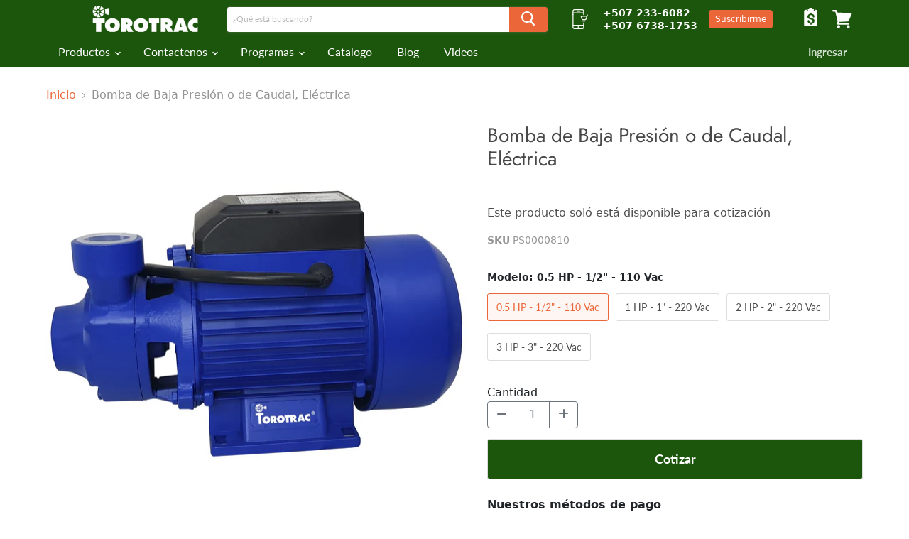

--- FILE ---
content_type: text/html; charset=utf-8
request_url: https://torotrac.com/products/a-bomba-4
body_size: 47859
content:
<!doctype html>
<html class="no-js no-touch" lang="es">
  <head>
    <meta charset="utf-8">
    <meta http-equiv="x-ua-compatible" content="IE=edge">
    <!-- Hotjar Tracking Code for https://www.torotrac.com -->
<script>
    (function(h,o,t,j,a,r){
        h.hj=h.hj||function(){(h.hj.q=h.hj.q||[]).push(arguments)};
        h._hjSettings={hjid:3214716,hjsv:6};
        a=o.getElementsByTagName('head')[0];
        r=o.createElement('script');r.async=1;
        r.src=t+h._hjSettings.hjid+j+h._hjSettings.hjsv;
        a.appendChild(r);
    })(window,document,'https://static.hotjar.com/c/hotjar-','.js?sv=');
</script>

<!-- Global site tag (gtag.js) - Google Analytics -->
<script async src="https://www.googletagmanager.com/gtag/js?id=G-SF3VJ9CP0Y"></script>
<script>
  window.dataLayer = window.dataLayer || [];
  function gtag(){dataLayer.push(arguments);}
  gtag('js', new Date());

  gtag('config', 'G-SF3VJ9CP0Y');
</script>

    
    <!-- Google Tag Manager -->
<script>(function(w,d,s,l,i){w[l]=w[l]||[];w[l].push({'gtm.start':
new Date().getTime(),event:'gtm.js'});var f=d.getElementsByTagName(s)[0],
j=d.createElement(s),dl=l!='dataLayer'?'&l='+l:'';j.async=true;j.src=
'https://www.googletagmanager.com/gtm.js?id='+i+dl;f.parentNode.insertBefore(j,f);
})(window,document,'script','dataLayer','GTM-T7DNRPR');</script>
<!-- End Google Tag Manager -->
    
    
    
    
    
    
    <link rel="preconnect" href="https://cdn.shopify.com">
    <link rel="preconnect" href="https://fonts.shopifycdn.com">
    <link rel="preconnect" href="https://v.shopify.com">
    <link rel="preconnect" href="https://cdn.shopifycloud.com">

    <title>Bomba eléctrica Torotrac para riego o carga de depósitos, fácil de instalar y con gran potencia de rendimiento. Ideal para baja presión. — Torotrac - Todo para tu Finca, granja o vivero</title>

    
      <meta name="description" content="¿Plantas sedientas? ¿Cansado de regar a mano? La bomba de baja presión o de caudal Torotrac está aquí para ayudarle. Esta bomba eléctrica es fácil de instalar y es perfecta para el riego a baja presión. También es estupenda para la carga de depósitos. Con su potente rendimiento, podrá realizar el trabajo de forma rápida y eficaz.">
    

    
  <link rel="shortcut icon" href="//torotrac.com/cdn/shop/files/G2Torotrac-2_32x32.jpg?v=1660775871" type="image/png">


    
      <link rel="canonical" href="https://torotrac.com/products/a-bomba-4" />
    

    <meta name="viewport" content="width=device-width">

    
    















<meta property="og:site_name" content="Torotrac - Todo para tu Finca, granja o vivero">
<meta property="og:url" content="https://torotrac.com/products/a-bomba-4">
<meta property="og:title" content="Bomba de Baja Presión o de Caudal, Eléctrica">
<meta property="og:type" content="website">
<meta property="og:description" content="¿Plantas sedientas? ¿Cansado de regar a mano? La bomba de baja presión o de caudal Torotrac está aquí para ayudarle. Esta bomba eléctrica es fácil de instalar y es perfecta para el riego a baja presión. También es estupenda para la carga de depósitos. Con su potente rendimiento, podrá realizar el trabajo de forma rápida y eficaz.">




    
    
    

    
    
    <meta
      property="og:image"
      content="https://torotrac.com/cdn/shop/products/PS0000810-1_73c9356f-172c-461d-b77f-25f8b6be9e93_1200x1200.jpg?v=1638406599"
    />
    <meta
      property="og:image:secure_url"
      content="https://torotrac.com/cdn/shop/products/PS0000810-1_73c9356f-172c-461d-b77f-25f8b6be9e93_1200x1200.jpg?v=1638406599"
    />
    <meta property="og:image:width" content="1200" />
    <meta property="og:image:height" content="1200" />
    
    
    <meta property="og:image:alt" content="Bomba de Agua Electrica - Torotrac" />
  









  <meta name="twitter:site" content="@torotrac">








<meta name="twitter:title" content="Bomba eléctrica Torotrac para riego o carga de depósitos, fácil de instalar y con gran potencia de rendimiento. Ideal para baja presión.">
<meta name="twitter:description" content="¿Plantas sedientas? ¿Cansado de regar a mano? La bomba de baja presión o de caudal Torotrac está aquí para ayudarle. Esta bomba eléctrica es fácil de instalar y es perfecta para el riego a baja presión. También es estupenda para la carga de depósitos. Con su potente rendimiento, podrá realizar el trabajo de forma rápida y eficaz.">


    
    
    
      
      
      <meta name="twitter:card" content="summary">
    
    
    <meta
      property="twitter:image"
      content="https://torotrac.com/cdn/shop/products/PS0000810-1_73c9356f-172c-461d-b77f-25f8b6be9e93_1200x1200_crop_center.jpg?v=1638406599"
    />
    <meta property="twitter:image:width" content="1200" />
    <meta property="twitter:image:height" content="1200" />
    
    
    <meta property="twitter:image:alt" content="Bomba de Agua Electrica - Torotrac" />
  



    <link rel="preload" href="//torotrac.com/cdn/fonts/lato/lato_n7.900f219bc7337bc57a7a2151983f0a4a4d9d5dcf.woff2" as="font" crossorigin="anonymous">
    <link rel="preload" as="style" href="//torotrac.com/cdn/shop/t/31/assets/theme.css?v=164057031289183461351764711721">

    <script>window.performance && window.performance.mark && window.performance.mark('shopify.content_for_header.start');</script><meta name="google-site-verification" content="FvbhLsqojBZ2X7K-K0OVM10hmSOuO438a4j1tlSpoZY">
<meta id="shopify-digital-wallet" name="shopify-digital-wallet" content="/56471945379/digital_wallets/dialog">
<link rel="alternate" type="application/json+oembed" href="https://torotrac.com/products/a-bomba-4.oembed">
<script async="async" src="/checkouts/internal/preloads.js?locale=es-PA"></script>
<script id="shopify-features" type="application/json">{"accessToken":"d888e97e4b9183183706b2c13fbed33a","betas":["rich-media-storefront-analytics"],"domain":"torotrac.com","predictiveSearch":true,"shopId":56471945379,"locale":"es"}</script>
<script>var Shopify = Shopify || {};
Shopify.shop = "torotracpty.myshopify.com";
Shopify.locale = "es";
Shopify.currency = {"active":"USD","rate":"1.0"};
Shopify.country = "PA";
Shopify.theme = {"name":"Torotrac\/main","id":139129421987,"schema_name":"Empire","schema_version":"5.9.0","theme_store_id":null,"role":"main"};
Shopify.theme.handle = "null";
Shopify.theme.style = {"id":null,"handle":null};
Shopify.cdnHost = "torotrac.com/cdn";
Shopify.routes = Shopify.routes || {};
Shopify.routes.root = "/";</script>
<script type="module">!function(o){(o.Shopify=o.Shopify||{}).modules=!0}(window);</script>
<script>!function(o){function n(){var o=[];function n(){o.push(Array.prototype.slice.apply(arguments))}return n.q=o,n}var t=o.Shopify=o.Shopify||{};t.loadFeatures=n(),t.autoloadFeatures=n()}(window);</script>
<script id="shop-js-analytics" type="application/json">{"pageType":"product"}</script>
<script defer="defer" async type="module" src="//torotrac.com/cdn/shopifycloud/shop-js/modules/v2/client.init-shop-cart-sync_2Gr3Q33f.es.esm.js"></script>
<script defer="defer" async type="module" src="//torotrac.com/cdn/shopifycloud/shop-js/modules/v2/chunk.common_noJfOIa7.esm.js"></script>
<script defer="defer" async type="module" src="//torotrac.com/cdn/shopifycloud/shop-js/modules/v2/chunk.modal_Deo2FJQo.esm.js"></script>
<script type="module">
  await import("//torotrac.com/cdn/shopifycloud/shop-js/modules/v2/client.init-shop-cart-sync_2Gr3Q33f.es.esm.js");
await import("//torotrac.com/cdn/shopifycloud/shop-js/modules/v2/chunk.common_noJfOIa7.esm.js");
await import("//torotrac.com/cdn/shopifycloud/shop-js/modules/v2/chunk.modal_Deo2FJQo.esm.js");

  window.Shopify.SignInWithShop?.initShopCartSync?.({"fedCMEnabled":true,"windoidEnabled":true});

</script>
<script>(function() {
  var isLoaded = false;
  function asyncLoad() {
    if (isLoaded) return;
    isLoaded = true;
    var urls = ["https:\/\/instafeed.nfcube.com\/cdn\/c9d400c38e223d73fd46c3c0603404e8.js?shop=torotracpty.myshopify.com","https:\/\/sales-notification-cdn.makeprosimp.com\/v1\/published\/76309\/ed31fc6f40904200885ae1944e0f4011\/8\/app.js?v=1\u0026shop=torotracpty.myshopify.com","https:\/\/d2badvwg0mti9p.cloudfront.net\/script.js?shop=torotracpty.myshopify.com\u0026shop=torotracpty.myshopify.com"];
    for (var i = 0; i < urls.length; i++) {
      var s = document.createElement('script');
      s.type = 'text/javascript';
      s.async = true;
      s.src = urls[i];
      var x = document.getElementsByTagName('script')[0];
      x.parentNode.insertBefore(s, x);
    }
  };
  if(window.attachEvent) {
    window.attachEvent('onload', asyncLoad);
  } else {
    window.addEventListener('load', asyncLoad, false);
  }
})();</script>
<script id="__st">var __st={"a":56471945379,"offset":-18000,"reqid":"8ac5c537-6da0-41e8-adbe-e0114a724eaa-1769152360","pageurl":"torotrac.com\/products\/a-bomba-4","u":"69d7e44fe750","p":"product","rtyp":"product","rid":7406181810339};</script>
<script>window.ShopifyPaypalV4VisibilityTracking = true;</script>
<script id="captcha-bootstrap">!function(){'use strict';const t='contact',e='account',n='new_comment',o=[[t,t],['blogs',n],['comments',n],[t,'customer']],c=[[e,'customer_login'],[e,'guest_login'],[e,'recover_customer_password'],[e,'create_customer']],r=t=>t.map((([t,e])=>`form[action*='/${t}']:not([data-nocaptcha='true']) input[name='form_type'][value='${e}']`)).join(','),a=t=>()=>t?[...document.querySelectorAll(t)].map((t=>t.form)):[];function s(){const t=[...o],e=r(t);return a(e)}const i='password',u='form_key',d=['recaptcha-v3-token','g-recaptcha-response','h-captcha-response',i],f=()=>{try{return window.sessionStorage}catch{return}},m='__shopify_v',_=t=>t.elements[u];function p(t,e,n=!1){try{const o=window.sessionStorage,c=JSON.parse(o.getItem(e)),{data:r}=function(t){const{data:e,action:n}=t;return t[m]||n?{data:e,action:n}:{data:t,action:n}}(c);for(const[e,n]of Object.entries(r))t.elements[e]&&(t.elements[e].value=n);n&&o.removeItem(e)}catch(o){console.error('form repopulation failed',{error:o})}}const l='form_type',E='cptcha';function T(t){t.dataset[E]=!0}const w=window,h=w.document,L='Shopify',v='ce_forms',y='captcha';let A=!1;((t,e)=>{const n=(g='f06e6c50-85a8-45c8-87d0-21a2b65856fe',I='https://cdn.shopify.com/shopifycloud/storefront-forms-hcaptcha/ce_storefront_forms_captcha_hcaptcha.v1.5.2.iife.js',D={infoText:'Protegido por hCaptcha',privacyText:'Privacidad',termsText:'Términos'},(t,e,n)=>{const o=w[L][v],c=o.bindForm;if(c)return c(t,g,e,D).then(n);var r;o.q.push([[t,g,e,D],n]),r=I,A||(h.body.append(Object.assign(h.createElement('script'),{id:'captcha-provider',async:!0,src:r})),A=!0)});var g,I,D;w[L]=w[L]||{},w[L][v]=w[L][v]||{},w[L][v].q=[],w[L][y]=w[L][y]||{},w[L][y].protect=function(t,e){n(t,void 0,e),T(t)},Object.freeze(w[L][y]),function(t,e,n,w,h,L){const[v,y,A,g]=function(t,e,n){const i=e?o:[],u=t?c:[],d=[...i,...u],f=r(d),m=r(i),_=r(d.filter((([t,e])=>n.includes(e))));return[a(f),a(m),a(_),s()]}(w,h,L),I=t=>{const e=t.target;return e instanceof HTMLFormElement?e:e&&e.form},D=t=>v().includes(t);t.addEventListener('submit',(t=>{const e=I(t);if(!e)return;const n=D(e)&&!e.dataset.hcaptchaBound&&!e.dataset.recaptchaBound,o=_(e),c=g().includes(e)&&(!o||!o.value);(n||c)&&t.preventDefault(),c&&!n&&(function(t){try{if(!f())return;!function(t){const e=f();if(!e)return;const n=_(t);if(!n)return;const o=n.value;o&&e.removeItem(o)}(t);const e=Array.from(Array(32),(()=>Math.random().toString(36)[2])).join('');!function(t,e){_(t)||t.append(Object.assign(document.createElement('input'),{type:'hidden',name:u})),t.elements[u].value=e}(t,e),function(t,e){const n=f();if(!n)return;const o=[...t.querySelectorAll(`input[type='${i}']`)].map((({name:t})=>t)),c=[...d,...o],r={};for(const[a,s]of new FormData(t).entries())c.includes(a)||(r[a]=s);n.setItem(e,JSON.stringify({[m]:1,action:t.action,data:r}))}(t,e)}catch(e){console.error('failed to persist form',e)}}(e),e.submit())}));const S=(t,e)=>{t&&!t.dataset[E]&&(n(t,e.some((e=>e===t))),T(t))};for(const o of['focusin','change'])t.addEventListener(o,(t=>{const e=I(t);D(e)&&S(e,y())}));const B=e.get('form_key'),M=e.get(l),P=B&&M;t.addEventListener('DOMContentLoaded',(()=>{const t=y();if(P)for(const e of t)e.elements[l].value===M&&p(e,B);[...new Set([...A(),...v().filter((t=>'true'===t.dataset.shopifyCaptcha))])].forEach((e=>S(e,t)))}))}(h,new URLSearchParams(w.location.search),n,t,e,['guest_login'])})(!0,!0)}();</script>
<script integrity="sha256-4kQ18oKyAcykRKYeNunJcIwy7WH5gtpwJnB7kiuLZ1E=" data-source-attribution="shopify.loadfeatures" defer="defer" src="//torotrac.com/cdn/shopifycloud/storefront/assets/storefront/load_feature-a0a9edcb.js" crossorigin="anonymous"></script>
<script data-source-attribution="shopify.dynamic_checkout.dynamic.init">var Shopify=Shopify||{};Shopify.PaymentButton=Shopify.PaymentButton||{isStorefrontPortableWallets:!0,init:function(){window.Shopify.PaymentButton.init=function(){};var t=document.createElement("script");t.src="https://torotrac.com/cdn/shopifycloud/portable-wallets/latest/portable-wallets.es.js",t.type="module",document.head.appendChild(t)}};
</script>
<script data-source-attribution="shopify.dynamic_checkout.buyer_consent">
  function portableWalletsHideBuyerConsent(e){var t=document.getElementById("shopify-buyer-consent"),n=document.getElementById("shopify-subscription-policy-button");t&&n&&(t.classList.add("hidden"),t.setAttribute("aria-hidden","true"),n.removeEventListener("click",e))}function portableWalletsShowBuyerConsent(e){var t=document.getElementById("shopify-buyer-consent"),n=document.getElementById("shopify-subscription-policy-button");t&&n&&(t.classList.remove("hidden"),t.removeAttribute("aria-hidden"),n.addEventListener("click",e))}window.Shopify?.PaymentButton&&(window.Shopify.PaymentButton.hideBuyerConsent=portableWalletsHideBuyerConsent,window.Shopify.PaymentButton.showBuyerConsent=portableWalletsShowBuyerConsent);
</script>
<script data-source-attribution="shopify.dynamic_checkout.cart.bootstrap">document.addEventListener("DOMContentLoaded",(function(){function t(){return document.querySelector("shopify-accelerated-checkout-cart, shopify-accelerated-checkout")}if(t())Shopify.PaymentButton.init();else{new MutationObserver((function(e,n){t()&&(Shopify.PaymentButton.init(),n.disconnect())})).observe(document.body,{childList:!0,subtree:!0})}}));
</script>

<script>window.performance && window.performance.mark && window.performance.mark('shopify.content_for_header.end');</script>

    <link href="//torotrac.com/cdn/shop/t/31/assets/theme.css?v=164057031289183461351764711721" rel="stylesheet" type="text/css" media="all" />

    
    <link rel="stylesheet" href="https://cdnjs.cloudflare.com/ajax/libs/font-awesome/6.1.1/css/all.min.css" integrity="sha512-KfkfwYDsLkIlwQp6LFnl8zNdLGxu9YAA1QvwINks4PhcElQSvqcyVLLD9aMhXd13uQjoXtEKNosOWaZqXgel0g==" crossorigin="anonymous" referrerpolicy="no-referrer" />
    <script src="https://kit.fontawesome.com/8fe6607de2.js" crossorigin="anonymous"></script>
  	
    
    <link href="https://cdn.jsdelivr.net/npm/bootstrap@5.0.0/dist/css/bootstrap.min.css" rel="stylesheet" integrity="sha384-wEmeIV1mKuiNpC+IOBjI7aAzPcEZeedi5yW5f2yOq55WWLwNGmvvx4Um1vskeMj0" crossorigin="anonymous">
	<script src="https://cdn.jsdelivr.net/npm/bootstrap@5.0.0/dist/js/bootstrap.bundle.min.js" integrity="sha384-p34f1UUtsS3wqzfto5wAAmdvj+osOnFyQFpp4Ua3gs/ZVWx6oOypYoCJhGGScy+8" crossorigin="anonymous"></script>

    
    
    <link href="//torotrac.com/cdn/shop/t/31/assets/torotrac.css?v=10298505115897329671720896743" rel="stylesheet" type="text/css" media="all" /> 
    
    
    
    <script>
      window.Theme = window.Theme || {};
      window.Theme.routes = {
        "root_url": "/",
        "account_url": "/account",
        "account_login_url": "https://shopify.com/56471945379/account?locale=es&region_country=PA",
        "account_logout_url": "/account/logout",
        "account_register_url": "https://shopify.com/56471945379/account?locale=es",
        "account_addresses_url": "/account/addresses",
        "collections_url": "/collections",
        "all_products_collection_url": "/collections/all",
        "search_url": "/search",
        "cart_url": "/cart",
        "cart_add_url": "/cart/add",
        "cart_change_url": "/cart/change",
        "cart_clear_url": "/cart/clear",
        "product_recommendations_url": "/recommendations/products",
      };
    </script>
    
	
    
    <script src="//torotrac.com/cdn/shop/t/31/assets/magic360.js?v=17241573675175269211720896743" type="text/javascript"></script>
    <link href="//torotrac.com/cdn/shop/t/31/assets/magic360.css?v=72321500022873302581720896743" rel="stylesheet" type="text/css" media="all" />
    <link href="//torotrac.com/cdn/shop/t/31/assets/magic360.additional.css?v=103366153307525358641720896744" rel="stylesheet" type="text/css" media="all" />
    <script type="text/javascript">
    Magic360.options = {
		'autospin-direction':'clockwise',
		'columns':36,
		'rows':1,
		'magnify':true,
		'magnifier-width':'60%',
		'magnifier-shape':'inner',
		'fullscreen':true,
		'spin':'drag',
		'speed':50,
		'mousewheel-step':1,
		'autospin-speed':4000,
		'smoothing':true,
		'autospin':'once',
		'autospin-start':'load,hover',
		'autospin-stop':'click',
		'initialize-on':'load',
		'start-column':1,
		'start-row':'auto',
		'loop-column':true,
		'loop-row':false,
		'reverse-column':false,
		'reverse-row':false,
		'column-increment':1,
		'row-increment':1,
		'hint':true
    }
    Magic360.lang = {
		'loading-text':'Cargando...',
		'fullscreen-loading-text':'Cargando...',
		'hint-text':'Arrastrar para girar',
		'mobile-hint-text':'Deslizar para girar'
    }
    </script>
    

    
<!-- Start of Judge.me Core -->
<link rel="dns-prefetch" href="https://cdn.judge.me/">
<script data-cfasync='false' class='jdgm-settings-script'>window.jdgmSettings={"pagination":5,"disable_web_reviews":false,"badge_no_review_text":"Sin reseñas","badge_n_reviews_text":"{{ n }} reseña/reseñas","badge_star_color":"#007e47","hide_badge_preview_if_no_reviews":true,"badge_hide_text":false,"enforce_center_preview_badge":false,"widget_title":"Reseñas de Clientes","widget_open_form_text":"Escribir una reseña","widget_close_form_text":"Cancelar reseña","widget_refresh_page_text":"Actualizar página","widget_summary_text":"Basado en {{ number_of_reviews }} reseña/reseñas","widget_no_review_text":"Sé el primero en escribir una reseña","widget_name_field_text":"Nombre","widget_verified_name_field_text":"Nombre Verificado (público)","widget_name_placeholder_text":"Nombre","widget_required_field_error_text":"Este campo es obligatorio.","widget_email_field_text":"Dirección de correo electrónico","widget_verified_email_field_text":"Correo electrónico Verificado (privado, no se puede editar)","widget_email_placeholder_text":"Tu dirección de correo electrónico","widget_email_field_error_text":"Por favor, ingresa una dirección de correo electrónico válida.","widget_rating_field_text":"Calificación","widget_review_title_field_text":"Título de la Reseña","widget_review_title_placeholder_text":"Da un título a tu reseña","widget_review_body_field_text":"Contenido de la reseña","widget_review_body_placeholder_text":"Empieza a escribir aquí...","widget_pictures_field_text":"Imagen/Video (opcional)","widget_submit_review_text":"Enviar Reseña","widget_submit_verified_review_text":"Enviar Reseña Verificada","widget_submit_success_msg_with_auto_publish":"¡Gracias! Por favor, actualiza la página en unos momentos para ver tu reseña. Puedes eliminar o editar tu reseña iniciando sesión en \u003ca href='https://judge.me/login' target='_blank' rel='nofollow noopener'\u003eJudge.me\u003c/a\u003e","widget_submit_success_msg_no_auto_publish":"¡Gracias! Tu reseña se publicará tan pronto como sea aprobada por el administrador de la tienda. Puedes eliminar o editar tu reseña iniciando sesión en \u003ca href='https://judge.me/login' target='_blank' rel='nofollow noopener'\u003eJudge.me\u003c/a\u003e","widget_show_default_reviews_out_of_total_text":"Mostrando {{ n_reviews_shown }} de {{ n_reviews }} reseñas.","widget_show_all_link_text":"Mostrar todas","widget_show_less_link_text":"Mostrar menos","widget_author_said_text":"{{ reviewer_name }} dijo:","widget_days_text":"hace {{ n }} día/días","widget_weeks_text":"hace {{ n }} semana/semanas","widget_months_text":"hace {{ n }} mes/meses","widget_years_text":"hace {{ n }} año/años","widget_yesterday_text":"Ayer","widget_today_text":"Hoy","widget_replied_text":"\u003e\u003e {{ shop_name }} respondió:","widget_read_more_text":"Leer más","widget_reviewer_name_as_initial":"","widget_rating_filter_color":"#fbcd0a","widget_rating_filter_see_all_text":"Ver todas las reseñas","widget_sorting_most_recent_text":"Más Recientes","widget_sorting_highest_rating_text":"Mayor Calificación","widget_sorting_lowest_rating_text":"Menor Calificación","widget_sorting_with_pictures_text":"Solo Imágenes","widget_sorting_most_helpful_text":"Más Útiles","widget_open_question_form_text":"Hacer una pregunta","widget_reviews_subtab_text":"Reseñas","widget_questions_subtab_text":"Preguntas","widget_question_label_text":"Pregunta","widget_answer_label_text":"Respuesta","widget_question_placeholder_text":"Escribe tu pregunta aquí","widget_submit_question_text":"Enviar Pregunta","widget_question_submit_success_text":"¡Gracias por tu pregunta! Te notificaremos una vez que sea respondida.","widget_star_color":"#007e47","verified_badge_text":"Verificado","verified_badge_bg_color":"","verified_badge_text_color":"","verified_badge_placement":"left-of-reviewer-name","widget_review_max_height":"","widget_hide_border":false,"widget_social_share":false,"widget_thumb":false,"widget_review_location_show":false,"widget_location_format":"","all_reviews_include_out_of_store_products":true,"all_reviews_out_of_store_text":"(fuera de la tienda)","all_reviews_pagination":100,"all_reviews_product_name_prefix_text":"sobre","enable_review_pictures":true,"enable_question_anwser":false,"widget_theme":"default","review_date_format":"mm/dd/yyyy","default_sort_method":"most-recent","widget_product_reviews_subtab_text":"Reseñas de Productos","widget_shop_reviews_subtab_text":"Reseñas de la Tienda","widget_other_products_reviews_text":"Reseñas para otros productos","widget_store_reviews_subtab_text":"Reseñas de la tienda","widget_no_store_reviews_text":"Esta tienda no ha recibido ninguna reseña todavía","widget_web_restriction_product_reviews_text":"Este producto no ha recibido ninguna reseña todavía","widget_no_items_text":"No se encontraron elementos","widget_show_more_text":"Mostrar más","widget_write_a_store_review_text":"Escribir una Reseña de la Tienda","widget_other_languages_heading":"Reseñas en Otros Idiomas","widget_translate_review_text":"Traducir reseña a {{ language }}","widget_translating_review_text":"Traduciendo...","widget_show_original_translation_text":"Mostrar original ({{ language }})","widget_translate_review_failed_text":"No se pudo traducir la reseña.","widget_translate_review_retry_text":"Reintentar","widget_translate_review_try_again_later_text":"Intentar más tarde","show_product_url_for_grouped_product":false,"widget_sorting_pictures_first_text":"Imágenes Primero","show_pictures_on_all_rev_page_mobile":false,"show_pictures_on_all_rev_page_desktop":false,"floating_tab_hide_mobile_install_preference":false,"floating_tab_button_name":"★ Reseñas","floating_tab_title":"Deja que los clientes hablen por nosotros","floating_tab_button_color":"","floating_tab_button_background_color":"","floating_tab_url":"","floating_tab_url_enabled":false,"floating_tab_tab_style":"text","all_reviews_text_badge_text":"Los clientes nos califican {{ shop.metafields.judgeme.all_reviews_rating | round: 1 }}/5 basado en {{ shop.metafields.judgeme.all_reviews_count }} reseñas.","all_reviews_text_badge_text_branded_style":"{{ shop.metafields.judgeme.all_reviews_rating | round: 1 }} de 5 estrellas basado en {{ shop.metafields.judgeme.all_reviews_count }} reseñas","is_all_reviews_text_badge_a_link":false,"show_stars_for_all_reviews_text_badge":false,"all_reviews_text_badge_url":"","all_reviews_text_style":"text","all_reviews_text_color_style":"judgeme_brand_color","all_reviews_text_color":"#108474","all_reviews_text_show_jm_brand":true,"featured_carousel_show_header":true,"featured_carousel_title":"Deja que los clientes hablen por nosotros","testimonials_carousel_title":"Los clientes nos dicen","videos_carousel_title":"Historias de clientes reales","cards_carousel_title":"Los clientes nos dicen","featured_carousel_count_text":"de {{ n }} reseñas","featured_carousel_add_link_to_all_reviews_page":false,"featured_carousel_url":"","featured_carousel_show_images":true,"featured_carousel_autoslide_interval":5,"featured_carousel_arrows_on_the_sides":false,"featured_carousel_height":250,"featured_carousel_width":80,"featured_carousel_image_size":0,"featured_carousel_image_height":250,"featured_carousel_arrow_color":"#eeeeee","verified_count_badge_style":"vintage","verified_count_badge_orientation":"horizontal","verified_count_badge_color_style":"judgeme_brand_color","verified_count_badge_color":"#108474","is_verified_count_badge_a_link":false,"verified_count_badge_url":"","verified_count_badge_show_jm_brand":true,"widget_rating_preset_default":5,"widget_first_sub_tab":"product-reviews","widget_show_histogram":true,"widget_histogram_use_custom_color":false,"widget_pagination_use_custom_color":false,"widget_star_use_custom_color":true,"widget_verified_badge_use_custom_color":false,"widget_write_review_use_custom_color":false,"picture_reminder_submit_button":"Upload Pictures","enable_review_videos":false,"mute_video_by_default":false,"widget_sorting_videos_first_text":"Videos Primero","widget_review_pending_text":"Pendiente","featured_carousel_items_for_large_screen":3,"social_share_options_order":"Facebook,Twitter","remove_microdata_snippet":false,"disable_json_ld":false,"enable_json_ld_products":false,"preview_badge_show_question_text":false,"preview_badge_no_question_text":"Sin preguntas","preview_badge_n_question_text":"{{ number_of_questions }} pregunta/preguntas","qa_badge_show_icon":false,"qa_badge_position":"same-row","remove_judgeme_branding":false,"widget_add_search_bar":false,"widget_search_bar_placeholder":"Buscar","widget_sorting_verified_only_text":"Solo verificadas","featured_carousel_theme":"default","featured_carousel_show_rating":true,"featured_carousel_show_title":true,"featured_carousel_show_body":true,"featured_carousel_show_date":false,"featured_carousel_show_reviewer":true,"featured_carousel_show_product":false,"featured_carousel_header_background_color":"#108474","featured_carousel_header_text_color":"#ffffff","featured_carousel_name_product_separator":"reviewed","featured_carousel_full_star_background":"#108474","featured_carousel_empty_star_background":"#dadada","featured_carousel_vertical_theme_background":"#f9fafb","featured_carousel_verified_badge_enable":false,"featured_carousel_verified_badge_color":"#108474","featured_carousel_border_style":"round","featured_carousel_review_line_length_limit":3,"featured_carousel_more_reviews_button_text":"Leer más reseñas","featured_carousel_view_product_button_text":"Ver producto","all_reviews_page_load_reviews_on":"scroll","all_reviews_page_load_more_text":"Cargar Más Reseñas","disable_fb_tab_reviews":false,"enable_ajax_cdn_cache":false,"widget_public_name_text":"mostrado públicamente como","default_reviewer_name":"John Smith","default_reviewer_name_has_non_latin":true,"widget_reviewer_anonymous":"Anónimo","medals_widget_title":"Medallas de Reseñas Judge.me","medals_widget_background_color":"#f9fafb","medals_widget_position":"footer_all_pages","medals_widget_border_color":"#f9fafb","medals_widget_verified_text_position":"left","medals_widget_use_monochromatic_version":false,"medals_widget_elements_color":"#108474","show_reviewer_avatar":true,"widget_invalid_yt_video_url_error_text":"No es una URL de video de YouTube","widget_max_length_field_error_text":"Por favor, ingresa no más de {0} caracteres.","widget_show_country_flag":false,"widget_show_collected_via_shop_app":true,"widget_verified_by_shop_badge_style":"light","widget_verified_by_shop_text":"Verificado por la Tienda","widget_show_photo_gallery":false,"widget_load_with_code_splitting":true,"widget_ugc_install_preference":false,"widget_ugc_title":"Hecho por nosotros, Compartido por ti","widget_ugc_subtitle":"Etiquétanos para ver tu imagen destacada en nuestra página","widget_ugc_arrows_color":"#ffffff","widget_ugc_primary_button_text":"Comprar Ahora","widget_ugc_primary_button_background_color":"#108474","widget_ugc_primary_button_text_color":"#ffffff","widget_ugc_primary_button_border_width":"0","widget_ugc_primary_button_border_style":"none","widget_ugc_primary_button_border_color":"#108474","widget_ugc_primary_button_border_radius":"25","widget_ugc_secondary_button_text":"Cargar Más","widget_ugc_secondary_button_background_color":"#ffffff","widget_ugc_secondary_button_text_color":"#108474","widget_ugc_secondary_button_border_width":"2","widget_ugc_secondary_button_border_style":"solid","widget_ugc_secondary_button_border_color":"#108474","widget_ugc_secondary_button_border_radius":"25","widget_ugc_reviews_button_text":"Ver Reseñas","widget_ugc_reviews_button_background_color":"#ffffff","widget_ugc_reviews_button_text_color":"#108474","widget_ugc_reviews_button_border_width":"2","widget_ugc_reviews_button_border_style":"solid","widget_ugc_reviews_button_border_color":"#108474","widget_ugc_reviews_button_border_radius":"25","widget_ugc_reviews_button_link_to":"judgeme-reviews-page","widget_ugc_show_post_date":true,"widget_ugc_max_width":"800","widget_rating_metafield_value_type":true,"widget_primary_color":"#108474","widget_enable_secondary_color":false,"widget_secondary_color":"#edf5f5","widget_summary_average_rating_text":"{{ average_rating }} de 5","widget_media_grid_title":"Fotos y videos de clientes","widget_media_grid_see_more_text":"Ver más","widget_round_style":false,"widget_show_product_medals":true,"widget_verified_by_judgeme_text":"Verificado por Judge.me","widget_show_store_medals":true,"widget_verified_by_judgeme_text_in_store_medals":"Verificado por Judge.me","widget_media_field_exceed_quantity_message":"Lo sentimos, solo podemos aceptar {{ max_media }} para una reseña.","widget_media_field_exceed_limit_message":"{{ file_name }} es demasiado grande, por favor selecciona un {{ media_type }} menor a {{ size_limit }}MB.","widget_review_submitted_text":"¡Reseña Enviada!","widget_question_submitted_text":"¡Pregunta Enviada!","widget_close_form_text_question":"Cancelar","widget_write_your_answer_here_text":"Escribe tu respuesta aquí","widget_enabled_branded_link":true,"widget_show_collected_by_judgeme":false,"widget_reviewer_name_color":"","widget_write_review_text_color":"","widget_write_review_bg_color":"","widget_collected_by_judgeme_text":"recopilado por Judge.me","widget_pagination_type":"standard","widget_load_more_text":"Cargar Más","widget_load_more_color":"#108474","widget_full_review_text":"Reseña Completa","widget_read_more_reviews_text":"Leer Más Reseñas","widget_read_questions_text":"Leer Preguntas","widget_questions_and_answers_text":"Preguntas y Respuestas","widget_verified_by_text":"Verificado por","widget_verified_text":"Verificado","widget_number_of_reviews_text":"{{ number_of_reviews }} reseñas","widget_back_button_text":"Atrás","widget_next_button_text":"Siguiente","widget_custom_forms_filter_button":"Filtros","custom_forms_style":"vertical","widget_show_review_information":false,"how_reviews_are_collected":"¿Cómo se recopilan las reseñas?","widget_show_review_keywords":false,"widget_gdpr_statement":"Cómo usamos tus datos: Solo te contactaremos sobre la reseña que dejaste, y solo si es necesario. Al enviar tu reseña, aceptas los \u003ca href='https://judge.me/terms' target='_blank' rel='nofollow noopener'\u003etérminos\u003c/a\u003e, \u003ca href='https://judge.me/privacy' target='_blank' rel='nofollow noopener'\u003eprivacidad\u003c/a\u003e y \u003ca href='https://judge.me/content-policy' target='_blank' rel='nofollow noopener'\u003epolíticas de contenido\u003c/a\u003e de Judge.me.","widget_multilingual_sorting_enabled":false,"widget_translate_review_content_enabled":false,"widget_translate_review_content_method":"manual","popup_widget_review_selection":"automatically_with_pictures","popup_widget_round_border_style":true,"popup_widget_show_title":true,"popup_widget_show_body":true,"popup_widget_show_reviewer":false,"popup_widget_show_product":true,"popup_widget_show_pictures":true,"popup_widget_use_review_picture":true,"popup_widget_show_on_home_page":true,"popup_widget_show_on_product_page":true,"popup_widget_show_on_collection_page":true,"popup_widget_show_on_cart_page":true,"popup_widget_position":"bottom_left","popup_widget_first_review_delay":5,"popup_widget_duration":5,"popup_widget_interval":5,"popup_widget_review_count":5,"popup_widget_hide_on_mobile":true,"review_snippet_widget_round_border_style":true,"review_snippet_widget_card_color":"#FFFFFF","review_snippet_widget_slider_arrows_background_color":"#FFFFFF","review_snippet_widget_slider_arrows_color":"#000000","review_snippet_widget_star_color":"#108474","show_product_variant":false,"all_reviews_product_variant_label_text":"Variante: ","widget_show_verified_branding":false,"widget_ai_summary_title":"Los clientes dicen","widget_ai_summary_disclaimer":"Resumen de reseñas impulsado por IA basado en reseñas recientes de clientes","widget_show_ai_summary":false,"widget_show_ai_summary_bg":false,"widget_show_review_title_input":true,"redirect_reviewers_invited_via_email":"review_widget","request_store_review_after_product_review":false,"request_review_other_products_in_order":false,"review_form_color_scheme":"default","review_form_corner_style":"square","review_form_star_color":{},"review_form_text_color":"#333333","review_form_background_color":"#ffffff","review_form_field_background_color":"#fafafa","review_form_button_color":{},"review_form_button_text_color":"#ffffff","review_form_modal_overlay_color":"#000000","review_content_screen_title_text":"¿Cómo calificarías este producto?","review_content_introduction_text":"Nos encantaría que compartieras un poco sobre tu experiencia.","store_review_form_title_text":"¿Cómo calificarías esta tienda?","store_review_form_introduction_text":"Nos encantaría que compartieras un poco sobre tu experiencia.","show_review_guidance_text":true,"one_star_review_guidance_text":"Pobre","five_star_review_guidance_text":"Excelente","customer_information_screen_title_text":"Sobre ti","customer_information_introduction_text":"Por favor, cuéntanos más sobre ti.","custom_questions_screen_title_text":"Tu experiencia en más detalle","custom_questions_introduction_text":"Aquí hay algunas preguntas para ayudarnos a entender más sobre tu experiencia.","review_submitted_screen_title_text":"¡Gracias por tu reseña!","review_submitted_screen_thank_you_text":"La estamos procesando y aparecerá en la tienda pronto.","review_submitted_screen_email_verification_text":"Por favor, confirma tu correo electrónico haciendo clic en el enlace que acabamos de enviarte. Esto nos ayuda a mantener las reseñas auténticas.","review_submitted_request_store_review_text":"¿Te gustaría compartir tu experiencia de compra con nosotros?","review_submitted_review_other_products_text":"¿Te gustaría reseñar estos productos?","store_review_screen_title_text":"¿Te gustaría compartir tu experiencia de compra con nosotros?","store_review_introduction_text":"Valoramos tu opinión y la utilizamos para mejorar. Por favor, comparte cualquier pensamiento o sugerencia que tengas.","reviewer_media_screen_title_picture_text":"Compartir una foto","reviewer_media_introduction_picture_text":"Sube una foto para apoyar tu reseña.","reviewer_media_screen_title_video_text":"Compartir un video","reviewer_media_introduction_video_text":"Sube un video para apoyar tu reseña.","reviewer_media_screen_title_picture_or_video_text":"Compartir una foto o video","reviewer_media_introduction_picture_or_video_text":"Sube una foto o video para apoyar tu reseña.","reviewer_media_youtube_url_text":"Pega tu URL de Youtube aquí","advanced_settings_next_step_button_text":"Siguiente","advanced_settings_close_review_button_text":"Cerrar","modal_write_review_flow":false,"write_review_flow_required_text":"Obligatorio","write_review_flow_privacy_message_text":"Respetamos tu privacidad.","write_review_flow_anonymous_text":"Reseña como anónimo","write_review_flow_visibility_text":"No será visible para otros clientes.","write_review_flow_multiple_selection_help_text":"Selecciona tantos como quieras","write_review_flow_single_selection_help_text":"Selecciona una opción","write_review_flow_required_field_error_text":"Este campo es obligatorio","write_review_flow_invalid_email_error_text":"Por favor ingresa una dirección de correo válida","write_review_flow_max_length_error_text":"Máx. {{ max_length }} caracteres.","write_review_flow_media_upload_text":"\u003cb\u003eHaz clic para subir\u003c/b\u003e o arrastrar y soltar","write_review_flow_gdpr_statement":"Solo te contactaremos sobre tu reseña si es necesario. Al enviar tu reseña, aceptas nuestros \u003ca href='https://judge.me/terms' target='_blank' rel='nofollow noopener'\u003etérminos y condiciones\u003c/a\u003e y \u003ca href='https://judge.me/privacy' target='_blank' rel='nofollow noopener'\u003epolítica de privacidad\u003c/a\u003e.","rating_only_reviews_enabled":false,"show_negative_reviews_help_screen":false,"new_review_flow_help_screen_rating_threshold":3,"negative_review_resolution_screen_title_text":"Cuéntanos más","negative_review_resolution_text":"Tu experiencia es importante para nosotros. Si hubo problemas con tu compra, estamos aquí para ayudar. No dudes en contactarnos, nos encantaría la oportunidad de arreglar las cosas.","negative_review_resolution_button_text":"Contáctanos","negative_review_resolution_proceed_with_review_text":"Deja una reseña","negative_review_resolution_subject":"Problema con la compra de {{ shop_name }}.{{ order_name }}","preview_badge_collection_page_install_status":false,"widget_review_custom_css":"","preview_badge_custom_css":"","preview_badge_stars_count":"5-stars","featured_carousel_custom_css":"","floating_tab_custom_css":"","all_reviews_widget_custom_css":"","medals_widget_custom_css":"","verified_badge_custom_css":"","all_reviews_text_custom_css":"","transparency_badges_collected_via_store_invite":false,"transparency_badges_from_another_provider":false,"transparency_badges_collected_from_store_visitor":false,"transparency_badges_collected_by_verified_review_provider":false,"transparency_badges_earned_reward":false,"transparency_badges_collected_via_store_invite_text":"Reseña recopilada a través de una invitación al negocio","transparency_badges_from_another_provider_text":"Reseña recopilada de otro proveedor","transparency_badges_collected_from_store_visitor_text":"Reseña recopilada de un visitante del negocio","transparency_badges_written_in_google_text":"Reseña escrita en Google","transparency_badges_written_in_etsy_text":"Reseña escrita en Etsy","transparency_badges_written_in_shop_app_text":"Reseña escrita en Shop App","transparency_badges_earned_reward_text":"Reseña ganó una recompensa para una futura compra","product_review_widget_per_page":10,"widget_store_review_label_text":"Reseña de la tienda","checkout_comment_extension_title_on_product_page":"Customer Comments","checkout_comment_extension_num_latest_comment_show":5,"checkout_comment_extension_format":"name_and_timestamp","checkout_comment_customer_name":"last_initial","checkout_comment_comment_notification":true,"preview_badge_collection_page_install_preference":true,"preview_badge_home_page_install_preference":false,"preview_badge_product_page_install_preference":true,"review_widget_install_preference":"","review_carousel_install_preference":false,"floating_reviews_tab_install_preference":"none","verified_reviews_count_badge_install_preference":false,"all_reviews_text_install_preference":false,"review_widget_best_location":false,"judgeme_medals_install_preference":false,"review_widget_revamp_enabled":false,"review_widget_qna_enabled":false,"review_widget_header_theme":"minimal","review_widget_widget_title_enabled":true,"review_widget_header_text_size":"medium","review_widget_header_text_weight":"regular","review_widget_average_rating_style":"compact","review_widget_bar_chart_enabled":true,"review_widget_bar_chart_type":"numbers","review_widget_bar_chart_style":"standard","review_widget_expanded_media_gallery_enabled":false,"review_widget_reviews_section_theme":"standard","review_widget_image_style":"thumbnails","review_widget_review_image_ratio":"square","review_widget_stars_size":"medium","review_widget_verified_badge":"standard_text","review_widget_review_title_text_size":"medium","review_widget_review_text_size":"medium","review_widget_review_text_length":"medium","review_widget_number_of_columns_desktop":3,"review_widget_carousel_transition_speed":5,"review_widget_custom_questions_answers_display":"always","review_widget_button_text_color":"#FFFFFF","review_widget_text_color":"#000000","review_widget_lighter_text_color":"#7B7B7B","review_widget_corner_styling":"soft","review_widget_review_word_singular":"reseña","review_widget_review_word_plural":"reseñas","review_widget_voting_label":"¿Útil?","review_widget_shop_reply_label":"Respuesta de {{ shop_name }}:","review_widget_filters_title":"Filtros","qna_widget_question_word_singular":"Pregunta","qna_widget_question_word_plural":"Preguntas","qna_widget_answer_reply_label":"Respuesta de {{ answerer_name }}:","qna_content_screen_title_text":"Preguntar sobre este producto","qna_widget_question_required_field_error_text":"Por favor, ingrese su pregunta.","qna_widget_flow_gdpr_statement":"Solo te contactaremos sobre tu pregunta si es necesario. Al enviar tu pregunta, aceptas nuestros \u003ca href='https://judge.me/terms' target='_blank' rel='nofollow noopener'\u003etérminos y condiciones\u003c/a\u003e y \u003ca href='https://judge.me/privacy' target='_blank' rel='nofollow noopener'\u003epolítica de privacidad\u003c/a\u003e.","qna_widget_question_submitted_text":"¡Gracias por tu pregunta!","qna_widget_close_form_text_question":"Cerrar","qna_widget_question_submit_success_text":"Te informaremos por correo electrónico cuando te respondamos tu pregunta.","all_reviews_widget_v2025_enabled":false,"all_reviews_widget_v2025_header_theme":"default","all_reviews_widget_v2025_widget_title_enabled":true,"all_reviews_widget_v2025_header_text_size":"medium","all_reviews_widget_v2025_header_text_weight":"regular","all_reviews_widget_v2025_average_rating_style":"compact","all_reviews_widget_v2025_bar_chart_enabled":true,"all_reviews_widget_v2025_bar_chart_type":"numbers","all_reviews_widget_v2025_bar_chart_style":"standard","all_reviews_widget_v2025_expanded_media_gallery_enabled":false,"all_reviews_widget_v2025_show_store_medals":true,"all_reviews_widget_v2025_show_photo_gallery":true,"all_reviews_widget_v2025_show_review_keywords":false,"all_reviews_widget_v2025_show_ai_summary":false,"all_reviews_widget_v2025_show_ai_summary_bg":false,"all_reviews_widget_v2025_add_search_bar":false,"all_reviews_widget_v2025_default_sort_method":"most-recent","all_reviews_widget_v2025_reviews_per_page":10,"all_reviews_widget_v2025_reviews_section_theme":"default","all_reviews_widget_v2025_image_style":"thumbnails","all_reviews_widget_v2025_review_image_ratio":"square","all_reviews_widget_v2025_stars_size":"medium","all_reviews_widget_v2025_verified_badge":"bold_badge","all_reviews_widget_v2025_review_title_text_size":"medium","all_reviews_widget_v2025_review_text_size":"medium","all_reviews_widget_v2025_review_text_length":"medium","all_reviews_widget_v2025_number_of_columns_desktop":3,"all_reviews_widget_v2025_carousel_transition_speed":5,"all_reviews_widget_v2025_custom_questions_answers_display":"always","all_reviews_widget_v2025_show_product_variant":false,"all_reviews_widget_v2025_show_reviewer_avatar":true,"all_reviews_widget_v2025_reviewer_name_as_initial":"","all_reviews_widget_v2025_review_location_show":false,"all_reviews_widget_v2025_location_format":"","all_reviews_widget_v2025_show_country_flag":false,"all_reviews_widget_v2025_verified_by_shop_badge_style":"light","all_reviews_widget_v2025_social_share":false,"all_reviews_widget_v2025_social_share_options_order":"Facebook,Twitter,LinkedIn,Pinterest","all_reviews_widget_v2025_pagination_type":"standard","all_reviews_widget_v2025_button_text_color":"#FFFFFF","all_reviews_widget_v2025_text_color":"#000000","all_reviews_widget_v2025_lighter_text_color":"#7B7B7B","all_reviews_widget_v2025_corner_styling":"soft","all_reviews_widget_v2025_title":"Reseñas de clientes","all_reviews_widget_v2025_ai_summary_title":"Los clientes dicen sobre esta tienda","all_reviews_widget_v2025_no_review_text":"Sé el primero en escribir una reseña","platform":"shopify","branding_url":"https://app.judge.me/reviews","branding_text":"Desarrollado por Judge.me","locale":"en","reply_name":"Torotrac - Todo para tu Finca, granja o vivero","widget_version":"2.1","footer":true,"autopublish":true,"review_dates":true,"enable_custom_form":false,"shop_locale":"es","enable_multi_locales_translations":false,"show_review_title_input":true,"review_verification_email_status":"always","can_be_branded":false,"reply_name_text":"Torotrac - Todo para tu Finca, granja o vivero"};</script> <style class='jdgm-settings-style'>.jdgm-xx{left:0}:not(.jdgm-prev-badge__stars)>.jdgm-star{color:#007e47}.jdgm-histogram .jdgm-star.jdgm-star{color:#007e47}.jdgm-preview-badge .jdgm-star.jdgm-star{color:#007e47}.jdgm-histogram .jdgm-histogram__bar-content{background:#fbcd0a}.jdgm-histogram .jdgm-histogram__bar:after{background:#fbcd0a}.jdgm-prev-badge[data-average-rating='0.00']{display:none !important}.jdgm-author-all-initials{display:none !important}.jdgm-author-last-initial{display:none !important}.jdgm-rev-widg__title{visibility:hidden}.jdgm-rev-widg__summary-text{visibility:hidden}.jdgm-prev-badge__text{visibility:hidden}.jdgm-rev__replier:before{content:'Torotrac - Todo para tu Finca, granja o vivero'}.jdgm-rev__prod-link-prefix:before{content:'sobre'}.jdgm-rev__variant-label:before{content:'Variante: '}.jdgm-rev__out-of-store-text:before{content:'(fuera de la tienda)'}@media only screen and (min-width: 768px){.jdgm-rev__pics .jdgm-rev_all-rev-page-picture-separator,.jdgm-rev__pics .jdgm-rev__product-picture{display:none}}@media only screen and (max-width: 768px){.jdgm-rev__pics .jdgm-rev_all-rev-page-picture-separator,.jdgm-rev__pics .jdgm-rev__product-picture{display:none}}.jdgm-preview-badge[data-template="index"]{display:none !important}.jdgm-review-widget[data-from-snippet="true"]{display:none !important}.jdgm-verified-count-badget[data-from-snippet="true"]{display:none !important}.jdgm-carousel-wrapper[data-from-snippet="true"]{display:none !important}.jdgm-all-reviews-text[data-from-snippet="true"]{display:none !important}.jdgm-medals-section[data-from-snippet="true"]{display:none !important}.jdgm-ugc-media-wrapper[data-from-snippet="true"]{display:none !important}.jdgm-rev__transparency-badge[data-badge-type="review_collected_via_store_invitation"]{display:none !important}.jdgm-rev__transparency-badge[data-badge-type="review_collected_from_another_provider"]{display:none !important}.jdgm-rev__transparency-badge[data-badge-type="review_collected_from_store_visitor"]{display:none !important}.jdgm-rev__transparency-badge[data-badge-type="review_written_in_etsy"]{display:none !important}.jdgm-rev__transparency-badge[data-badge-type="review_written_in_google_business"]{display:none !important}.jdgm-rev__transparency-badge[data-badge-type="review_written_in_shop_app"]{display:none !important}.jdgm-rev__transparency-badge[data-badge-type="review_earned_for_future_purchase"]{display:none !important}
</style> <style class='jdgm-settings-style'></style>

  
  
  
  <style class='jdgm-miracle-styles'>
  @-webkit-keyframes jdgm-spin{0%{-webkit-transform:rotate(0deg);-ms-transform:rotate(0deg);transform:rotate(0deg)}100%{-webkit-transform:rotate(359deg);-ms-transform:rotate(359deg);transform:rotate(359deg)}}@keyframes jdgm-spin{0%{-webkit-transform:rotate(0deg);-ms-transform:rotate(0deg);transform:rotate(0deg)}100%{-webkit-transform:rotate(359deg);-ms-transform:rotate(359deg);transform:rotate(359deg)}}@font-face{font-family:'JudgemeStar';src:url("[data-uri]") format("woff");font-weight:normal;font-style:normal}.jdgm-star{font-family:'JudgemeStar';display:inline !important;text-decoration:none !important;padding:0 4px 0 0 !important;margin:0 !important;font-weight:bold;opacity:1;-webkit-font-smoothing:antialiased;-moz-osx-font-smoothing:grayscale}.jdgm-star:hover{opacity:1}.jdgm-star:last-of-type{padding:0 !important}.jdgm-star.jdgm--on:before{content:"\e000"}.jdgm-star.jdgm--off:before{content:"\e001"}.jdgm-star.jdgm--half:before{content:"\e002"}.jdgm-widget *{margin:0;line-height:1.4;-webkit-box-sizing:border-box;-moz-box-sizing:border-box;box-sizing:border-box;-webkit-overflow-scrolling:touch}.jdgm-hidden{display:none !important;visibility:hidden !important}.jdgm-temp-hidden{display:none}.jdgm-spinner{width:40px;height:40px;margin:auto;border-radius:50%;border-top:2px solid #eee;border-right:2px solid #eee;border-bottom:2px solid #eee;border-left:2px solid #ccc;-webkit-animation:jdgm-spin 0.8s infinite linear;animation:jdgm-spin 0.8s infinite linear}.jdgm-prev-badge{display:block !important}

</style>


  
  
   


<script data-cfasync='false' class='jdgm-script'>
!function(e){window.jdgm=window.jdgm||{},jdgm.CDN_HOST="https://cdn.judge.me/",
jdgm.docReady=function(d){(e.attachEvent?"complete"===e.readyState:"loading"!==e.readyState)?
setTimeout(d,0):e.addEventListener("DOMContentLoaded",d)},jdgm.loadCSS=function(d,t,o,s){
!o&&jdgm.loadCSS.requestedUrls.indexOf(d)>=0||(jdgm.loadCSS.requestedUrls.push(d),
(s=e.createElement("link")).rel="stylesheet",s.class="jdgm-stylesheet",s.media="nope!",
s.href=d,s.onload=function(){this.media="all",t&&setTimeout(t)},e.body.appendChild(s))},
jdgm.loadCSS.requestedUrls=[],jdgm.loadJS=function(e,d){var t=new XMLHttpRequest;
t.onreadystatechange=function(){4===t.readyState&&(Function(t.response)(),d&&d(t.response))},
t.open("GET",e),t.send()},jdgm.docReady((function(){(window.jdgmLoadCSS||e.querySelectorAll(
".jdgm-widget, .jdgm-all-reviews-page").length>0)&&(jdgmSettings.widget_load_with_code_splitting?
parseFloat(jdgmSettings.widget_version)>=3?jdgm.loadCSS(jdgm.CDN_HOST+"widget_v3/base.css"):
jdgm.loadCSS(jdgm.CDN_HOST+"widget/base.css"):jdgm.loadCSS(jdgm.CDN_HOST+"shopify_v2.css"),
jdgm.loadJS(jdgm.CDN_HOST+"loader.js"))}))}(document);
</script>

<noscript><link rel="stylesheet" type="text/css" media="all" href="https://cdn.judge.me/shopify_v2.css"></noscript>
<!-- End of Judge.me Core -->


<script src="https://cdn.shopify.com/extensions/019a8315-1245-7ed7-8408-5ce0a02a8d74/wizybot-136/assets/bundle.js" type="text/javascript" defer="defer"></script>
<link href="https://monorail-edge.shopifysvc.com" rel="dns-prefetch">
<script>(function(){if ("sendBeacon" in navigator && "performance" in window) {try {var session_token_from_headers = performance.getEntriesByType('navigation')[0].serverTiming.find(x => x.name == '_s').description;} catch {var session_token_from_headers = undefined;}var session_cookie_matches = document.cookie.match(/_shopify_s=([^;]*)/);var session_token_from_cookie = session_cookie_matches && session_cookie_matches.length === 2 ? session_cookie_matches[1] : "";var session_token = session_token_from_headers || session_token_from_cookie || "";function handle_abandonment_event(e) {var entries = performance.getEntries().filter(function(entry) {return /monorail-edge.shopifysvc.com/.test(entry.name);});if (!window.abandonment_tracked && entries.length === 0) {window.abandonment_tracked = true;var currentMs = Date.now();var navigation_start = performance.timing.navigationStart;var payload = {shop_id: 56471945379,url: window.location.href,navigation_start,duration: currentMs - navigation_start,session_token,page_type: "product"};window.navigator.sendBeacon("https://monorail-edge.shopifysvc.com/v1/produce", JSON.stringify({schema_id: "online_store_buyer_site_abandonment/1.1",payload: payload,metadata: {event_created_at_ms: currentMs,event_sent_at_ms: currentMs}}));}}window.addEventListener('pagehide', handle_abandonment_event);}}());</script>
<script id="web-pixels-manager-setup">(function e(e,d,r,n,o){if(void 0===o&&(o={}),!Boolean(null===(a=null===(i=window.Shopify)||void 0===i?void 0:i.analytics)||void 0===a?void 0:a.replayQueue)){var i,a;window.Shopify=window.Shopify||{};var t=window.Shopify;t.analytics=t.analytics||{};var s=t.analytics;s.replayQueue=[],s.publish=function(e,d,r){return s.replayQueue.push([e,d,r]),!0};try{self.performance.mark("wpm:start")}catch(e){}var l=function(){var e={modern:/Edge?\/(1{2}[4-9]|1[2-9]\d|[2-9]\d{2}|\d{4,})\.\d+(\.\d+|)|Firefox\/(1{2}[4-9]|1[2-9]\d|[2-9]\d{2}|\d{4,})\.\d+(\.\d+|)|Chrom(ium|e)\/(9{2}|\d{3,})\.\d+(\.\d+|)|(Maci|X1{2}).+ Version\/(15\.\d+|(1[6-9]|[2-9]\d|\d{3,})\.\d+)([,.]\d+|)( \(\w+\)|)( Mobile\/\w+|) Safari\/|Chrome.+OPR\/(9{2}|\d{3,})\.\d+\.\d+|(CPU[ +]OS|iPhone[ +]OS|CPU[ +]iPhone|CPU IPhone OS|CPU iPad OS)[ +]+(15[._]\d+|(1[6-9]|[2-9]\d|\d{3,})[._]\d+)([._]\d+|)|Android:?[ /-](13[3-9]|1[4-9]\d|[2-9]\d{2}|\d{4,})(\.\d+|)(\.\d+|)|Android.+Firefox\/(13[5-9]|1[4-9]\d|[2-9]\d{2}|\d{4,})\.\d+(\.\d+|)|Android.+Chrom(ium|e)\/(13[3-9]|1[4-9]\d|[2-9]\d{2}|\d{4,})\.\d+(\.\d+|)|SamsungBrowser\/([2-9]\d|\d{3,})\.\d+/,legacy:/Edge?\/(1[6-9]|[2-9]\d|\d{3,})\.\d+(\.\d+|)|Firefox\/(5[4-9]|[6-9]\d|\d{3,})\.\d+(\.\d+|)|Chrom(ium|e)\/(5[1-9]|[6-9]\d|\d{3,})\.\d+(\.\d+|)([\d.]+$|.*Safari\/(?![\d.]+ Edge\/[\d.]+$))|(Maci|X1{2}).+ Version\/(10\.\d+|(1[1-9]|[2-9]\d|\d{3,})\.\d+)([,.]\d+|)( \(\w+\)|)( Mobile\/\w+|) Safari\/|Chrome.+OPR\/(3[89]|[4-9]\d|\d{3,})\.\d+\.\d+|(CPU[ +]OS|iPhone[ +]OS|CPU[ +]iPhone|CPU IPhone OS|CPU iPad OS)[ +]+(10[._]\d+|(1[1-9]|[2-9]\d|\d{3,})[._]\d+)([._]\d+|)|Android:?[ /-](13[3-9]|1[4-9]\d|[2-9]\d{2}|\d{4,})(\.\d+|)(\.\d+|)|Mobile Safari.+OPR\/([89]\d|\d{3,})\.\d+\.\d+|Android.+Firefox\/(13[5-9]|1[4-9]\d|[2-9]\d{2}|\d{4,})\.\d+(\.\d+|)|Android.+Chrom(ium|e)\/(13[3-9]|1[4-9]\d|[2-9]\d{2}|\d{4,})\.\d+(\.\d+|)|Android.+(UC? ?Browser|UCWEB|U3)[ /]?(15\.([5-9]|\d{2,})|(1[6-9]|[2-9]\d|\d{3,})\.\d+)\.\d+|SamsungBrowser\/(5\.\d+|([6-9]|\d{2,})\.\d+)|Android.+MQ{2}Browser\/(14(\.(9|\d{2,})|)|(1[5-9]|[2-9]\d|\d{3,})(\.\d+|))(\.\d+|)|K[Aa][Ii]OS\/(3\.\d+|([4-9]|\d{2,})\.\d+)(\.\d+|)/},d=e.modern,r=e.legacy,n=navigator.userAgent;return n.match(d)?"modern":n.match(r)?"legacy":"unknown"}(),u="modern"===l?"modern":"legacy",c=(null!=n?n:{modern:"",legacy:""})[u],f=function(e){return[e.baseUrl,"/wpm","/b",e.hashVersion,"modern"===e.buildTarget?"m":"l",".js"].join("")}({baseUrl:d,hashVersion:r,buildTarget:u}),m=function(e){var d=e.version,r=e.bundleTarget,n=e.surface,o=e.pageUrl,i=e.monorailEndpoint;return{emit:function(e){var a=e.status,t=e.errorMsg,s=(new Date).getTime(),l=JSON.stringify({metadata:{event_sent_at_ms:s},events:[{schema_id:"web_pixels_manager_load/3.1",payload:{version:d,bundle_target:r,page_url:o,status:a,surface:n,error_msg:t},metadata:{event_created_at_ms:s}}]});if(!i)return console&&console.warn&&console.warn("[Web Pixels Manager] No Monorail endpoint provided, skipping logging."),!1;try{return self.navigator.sendBeacon.bind(self.navigator)(i,l)}catch(e){}var u=new XMLHttpRequest;try{return u.open("POST",i,!0),u.setRequestHeader("Content-Type","text/plain"),u.send(l),!0}catch(e){return console&&console.warn&&console.warn("[Web Pixels Manager] Got an unhandled error while logging to Monorail."),!1}}}}({version:r,bundleTarget:l,surface:e.surface,pageUrl:self.location.href,monorailEndpoint:e.monorailEndpoint});try{o.browserTarget=l,function(e){var d=e.src,r=e.async,n=void 0===r||r,o=e.onload,i=e.onerror,a=e.sri,t=e.scriptDataAttributes,s=void 0===t?{}:t,l=document.createElement("script"),u=document.querySelector("head"),c=document.querySelector("body");if(l.async=n,l.src=d,a&&(l.integrity=a,l.crossOrigin="anonymous"),s)for(var f in s)if(Object.prototype.hasOwnProperty.call(s,f))try{l.dataset[f]=s[f]}catch(e){}if(o&&l.addEventListener("load",o),i&&l.addEventListener("error",i),u)u.appendChild(l);else{if(!c)throw new Error("Did not find a head or body element to append the script");c.appendChild(l)}}({src:f,async:!0,onload:function(){if(!function(){var e,d;return Boolean(null===(d=null===(e=window.Shopify)||void 0===e?void 0:e.analytics)||void 0===d?void 0:d.initialized)}()){var d=window.webPixelsManager.init(e)||void 0;if(d){var r=window.Shopify.analytics;r.replayQueue.forEach((function(e){var r=e[0],n=e[1],o=e[2];d.publishCustomEvent(r,n,o)})),r.replayQueue=[],r.publish=d.publishCustomEvent,r.visitor=d.visitor,r.initialized=!0}}},onerror:function(){return m.emit({status:"failed",errorMsg:"".concat(f," has failed to load")})},sri:function(e){var d=/^sha384-[A-Za-z0-9+/=]+$/;return"string"==typeof e&&d.test(e)}(c)?c:"",scriptDataAttributes:o}),m.emit({status:"loading"})}catch(e){m.emit({status:"failed",errorMsg:(null==e?void 0:e.message)||"Unknown error"})}}})({shopId: 56471945379,storefrontBaseUrl: "https://torotrac.com",extensionsBaseUrl: "https://extensions.shopifycdn.com/cdn/shopifycloud/web-pixels-manager",monorailEndpoint: "https://monorail-edge.shopifysvc.com/unstable/produce_batch",surface: "storefront-renderer",enabledBetaFlags: ["2dca8a86"],webPixelsConfigList: [{"id":"1218674851","configuration":"{\"webPixelName\":\"Judge.me\"}","eventPayloadVersion":"v1","runtimeContext":"STRICT","scriptVersion":"34ad157958823915625854214640f0bf","type":"APP","apiClientId":683015,"privacyPurposes":["ANALYTICS"],"dataSharingAdjustments":{"protectedCustomerApprovalScopes":["read_customer_email","read_customer_name","read_customer_personal_data","read_customer_phone"]}},{"id":"616005795","configuration":"{\"config\":\"{\\\"pixel_id\\\":\\\"G-W6NKG9627W\\\",\\\"target_country\\\":\\\"US\\\",\\\"gtag_events\\\":[{\\\"type\\\":\\\"begin_checkout\\\",\\\"action_label\\\":\\\"G-W6NKG9627W\\\"},{\\\"type\\\":\\\"search\\\",\\\"action_label\\\":\\\"G-W6NKG9627W\\\"},{\\\"type\\\":\\\"view_item\\\",\\\"action_label\\\":[\\\"G-W6NKG9627W\\\",\\\"MC-WFFZB1XC11\\\"]},{\\\"type\\\":\\\"purchase\\\",\\\"action_label\\\":[\\\"G-W6NKG9627W\\\",\\\"MC-WFFZB1XC11\\\"]},{\\\"type\\\":\\\"page_view\\\",\\\"action_label\\\":[\\\"G-W6NKG9627W\\\",\\\"MC-WFFZB1XC11\\\"]},{\\\"type\\\":\\\"add_payment_info\\\",\\\"action_label\\\":\\\"G-W6NKG9627W\\\"},{\\\"type\\\":\\\"add_to_cart\\\",\\\"action_label\\\":\\\"G-W6NKG9627W\\\"}],\\\"enable_monitoring_mode\\\":false}\"}","eventPayloadVersion":"v1","runtimeContext":"OPEN","scriptVersion":"b2a88bafab3e21179ed38636efcd8a93","type":"APP","apiClientId":1780363,"privacyPurposes":[],"dataSharingAdjustments":{"protectedCustomerApprovalScopes":["read_customer_address","read_customer_email","read_customer_name","read_customer_personal_data","read_customer_phone"]}},{"id":"140214435","configuration":"{\"pixel_id\":\"213256460985518\",\"pixel_type\":\"facebook_pixel\",\"metaapp_system_user_token\":\"-\"}","eventPayloadVersion":"v1","runtimeContext":"OPEN","scriptVersion":"ca16bc87fe92b6042fbaa3acc2fbdaa6","type":"APP","apiClientId":2329312,"privacyPurposes":["ANALYTICS","MARKETING","SALE_OF_DATA"],"dataSharingAdjustments":{"protectedCustomerApprovalScopes":["read_customer_address","read_customer_email","read_customer_name","read_customer_personal_data","read_customer_phone"]}},{"id":"shopify-app-pixel","configuration":"{}","eventPayloadVersion":"v1","runtimeContext":"STRICT","scriptVersion":"0450","apiClientId":"shopify-pixel","type":"APP","privacyPurposes":["ANALYTICS","MARKETING"]},{"id":"shopify-custom-pixel","eventPayloadVersion":"v1","runtimeContext":"LAX","scriptVersion":"0450","apiClientId":"shopify-pixel","type":"CUSTOM","privacyPurposes":["ANALYTICS","MARKETING"]}],isMerchantRequest: false,initData: {"shop":{"name":"Torotrac - Todo para tu Finca, granja o vivero","paymentSettings":{"currencyCode":"USD"},"myshopifyDomain":"torotracpty.myshopify.com","countryCode":"PA","storefrontUrl":"https:\/\/torotrac.com"},"customer":null,"cart":null,"checkout":null,"productVariants":[{"price":{"amount":0.0,"currencyCode":"USD"},"product":{"title":"Bomba de Baja Presión o de Caudal, Eléctrica","vendor":"Torotrac - Todo para tu finca, granja o vivero","id":"7406181810339","untranslatedTitle":"Bomba de Baja Presión o de Caudal, Eléctrica","url":"\/products\/a-bomba-4","type":"Watering \u0026 Irrigation"},"id":"41943922278563","image":{"src":"\/\/torotrac.com\/cdn\/shop\/products\/PS0000810-1_73c9356f-172c-461d-b77f-25f8b6be9e93.jpg?v=1638406599"},"sku":"PS0000810","title":"0.5 HP - 1\/2\" - 110 Vac","untranslatedTitle":"0.5 HP - 1\/2\" - 110 Vac"},{"price":{"amount":0.0,"currencyCode":"USD"},"product":{"title":"Bomba de Baja Presión o de Caudal, Eléctrica","vendor":"Torotrac - Todo para tu finca, granja o vivero","id":"7406181810339","untranslatedTitle":"Bomba de Baja Presión o de Caudal, Eléctrica","url":"\/products\/a-bomba-4","type":"Watering \u0026 Irrigation"},"id":"41943922311331","image":{"src":"\/\/torotrac.com\/cdn\/shop\/products\/PS0000813-1_e29b149d-8129-4bd5-bd05-2ce29d615d3c.jpg?v=1638406599"},"sku":"PS0000813","title":"1 HP - 1\" - 220 Vac","untranslatedTitle":"1 HP - 1\" - 220 Vac"},{"price":{"amount":0.0,"currencyCode":"USD"},"product":{"title":"Bomba de Baja Presión o de Caudal, Eléctrica","vendor":"Torotrac - Todo para tu finca, granja o vivero","id":"7406181810339","untranslatedTitle":"Bomba de Baja Presión o de Caudal, Eléctrica","url":"\/products\/a-bomba-4","type":"Watering \u0026 Irrigation"},"id":"41943922344099","image":{"src":"\/\/torotrac.com\/cdn\/shop\/products\/PS0000395-1.jpg?v=1638406599"},"sku":"PS0000395","title":"2 HP - 2\" - 220 Vac","untranslatedTitle":"2 HP - 2\" - 220 Vac"},{"price":{"amount":0.0,"currencyCode":"USD"},"product":{"title":"Bomba de Baja Presión o de Caudal, Eléctrica","vendor":"Torotrac - Todo para tu finca, granja o vivero","id":"7406181810339","untranslatedTitle":"Bomba de Baja Presión o de Caudal, Eléctrica","url":"\/products\/a-bomba-4","type":"Watering \u0026 Irrigation"},"id":"41943922376867","image":{"src":"\/\/torotrac.com\/cdn\/shop\/products\/PS0000811-1.jpg?v=1638406599"},"sku":"PS0000811","title":"3 HP - 3\" - 220 Vac","untranslatedTitle":"3 HP - 3\" - 220 Vac"}],"purchasingCompany":null},},"https://torotrac.com/cdn","fcfee988w5aeb613cpc8e4bc33m6693e112",{"modern":"","legacy":""},{"shopId":"56471945379","storefrontBaseUrl":"https:\/\/torotrac.com","extensionBaseUrl":"https:\/\/extensions.shopifycdn.com\/cdn\/shopifycloud\/web-pixels-manager","surface":"storefront-renderer","enabledBetaFlags":"[\"2dca8a86\"]","isMerchantRequest":"false","hashVersion":"fcfee988w5aeb613cpc8e4bc33m6693e112","publish":"custom","events":"[[\"page_viewed\",{}],[\"product_viewed\",{\"productVariant\":{\"price\":{\"amount\":0.0,\"currencyCode\":\"USD\"},\"product\":{\"title\":\"Bomba de Baja Presión o de Caudal, Eléctrica\",\"vendor\":\"Torotrac - Todo para tu finca, granja o vivero\",\"id\":\"7406181810339\",\"untranslatedTitle\":\"Bomba de Baja Presión o de Caudal, Eléctrica\",\"url\":\"\/products\/a-bomba-4\",\"type\":\"Watering \u0026 Irrigation\"},\"id\":\"41943922278563\",\"image\":{\"src\":\"\/\/torotrac.com\/cdn\/shop\/products\/PS0000810-1_73c9356f-172c-461d-b77f-25f8b6be9e93.jpg?v=1638406599\"},\"sku\":\"PS0000810\",\"title\":\"0.5 HP - 1\/2\\\" - 110 Vac\",\"untranslatedTitle\":\"0.5 HP - 1\/2\\\" - 110 Vac\"}}]]"});</script><script>
  window.ShopifyAnalytics = window.ShopifyAnalytics || {};
  window.ShopifyAnalytics.meta = window.ShopifyAnalytics.meta || {};
  window.ShopifyAnalytics.meta.currency = 'USD';
  var meta = {"product":{"id":7406181810339,"gid":"gid:\/\/shopify\/Product\/7406181810339","vendor":"Torotrac - Todo para tu finca, granja o vivero","type":"Watering \u0026 Irrigation","handle":"a-bomba-4","variants":[{"id":41943922278563,"price":0,"name":"Bomba de Baja Presión o de Caudal, Eléctrica - 0.5 HP - 1\/2\" - 110 Vac","public_title":"0.5 HP - 1\/2\" - 110 Vac","sku":"PS0000810"},{"id":41943922311331,"price":0,"name":"Bomba de Baja Presión o de Caudal, Eléctrica - 1 HP - 1\" - 220 Vac","public_title":"1 HP - 1\" - 220 Vac","sku":"PS0000813"},{"id":41943922344099,"price":0,"name":"Bomba de Baja Presión o de Caudal, Eléctrica - 2 HP - 2\" - 220 Vac","public_title":"2 HP - 2\" - 220 Vac","sku":"PS0000395"},{"id":41943922376867,"price":0,"name":"Bomba de Baja Presión o de Caudal, Eléctrica - 3 HP - 3\" - 220 Vac","public_title":"3 HP - 3\" - 220 Vac","sku":"PS0000811"}],"remote":false},"page":{"pageType":"product","resourceType":"product","resourceId":7406181810339,"requestId":"8ac5c537-6da0-41e8-adbe-e0114a724eaa-1769152360"}};
  for (var attr in meta) {
    window.ShopifyAnalytics.meta[attr] = meta[attr];
  }
</script>
<script class="analytics">
  (function () {
    var customDocumentWrite = function(content) {
      var jquery = null;

      if (window.jQuery) {
        jquery = window.jQuery;
      } else if (window.Checkout && window.Checkout.$) {
        jquery = window.Checkout.$;
      }

      if (jquery) {
        jquery('body').append(content);
      }
    };

    var hasLoggedConversion = function(token) {
      if (token) {
        return document.cookie.indexOf('loggedConversion=' + token) !== -1;
      }
      return false;
    }

    var setCookieIfConversion = function(token) {
      if (token) {
        var twoMonthsFromNow = new Date(Date.now());
        twoMonthsFromNow.setMonth(twoMonthsFromNow.getMonth() + 2);

        document.cookie = 'loggedConversion=' + token + '; expires=' + twoMonthsFromNow;
      }
    }

    var trekkie = window.ShopifyAnalytics.lib = window.trekkie = window.trekkie || [];
    if (trekkie.integrations) {
      return;
    }
    trekkie.methods = [
      'identify',
      'page',
      'ready',
      'track',
      'trackForm',
      'trackLink'
    ];
    trekkie.factory = function(method) {
      return function() {
        var args = Array.prototype.slice.call(arguments);
        args.unshift(method);
        trekkie.push(args);
        return trekkie;
      };
    };
    for (var i = 0; i < trekkie.methods.length; i++) {
      var key = trekkie.methods[i];
      trekkie[key] = trekkie.factory(key);
    }
    trekkie.load = function(config) {
      trekkie.config = config || {};
      trekkie.config.initialDocumentCookie = document.cookie;
      var first = document.getElementsByTagName('script')[0];
      var script = document.createElement('script');
      script.type = 'text/javascript';
      script.onerror = function(e) {
        var scriptFallback = document.createElement('script');
        scriptFallback.type = 'text/javascript';
        scriptFallback.onerror = function(error) {
                var Monorail = {
      produce: function produce(monorailDomain, schemaId, payload) {
        var currentMs = new Date().getTime();
        var event = {
          schema_id: schemaId,
          payload: payload,
          metadata: {
            event_created_at_ms: currentMs,
            event_sent_at_ms: currentMs
          }
        };
        return Monorail.sendRequest("https://" + monorailDomain + "/v1/produce", JSON.stringify(event));
      },
      sendRequest: function sendRequest(endpointUrl, payload) {
        // Try the sendBeacon API
        if (window && window.navigator && typeof window.navigator.sendBeacon === 'function' && typeof window.Blob === 'function' && !Monorail.isIos12()) {
          var blobData = new window.Blob([payload], {
            type: 'text/plain'
          });

          if (window.navigator.sendBeacon(endpointUrl, blobData)) {
            return true;
          } // sendBeacon was not successful

        } // XHR beacon

        var xhr = new XMLHttpRequest();

        try {
          xhr.open('POST', endpointUrl);
          xhr.setRequestHeader('Content-Type', 'text/plain');
          xhr.send(payload);
        } catch (e) {
          console.log(e);
        }

        return false;
      },
      isIos12: function isIos12() {
        return window.navigator.userAgent.lastIndexOf('iPhone; CPU iPhone OS 12_') !== -1 || window.navigator.userAgent.lastIndexOf('iPad; CPU OS 12_') !== -1;
      }
    };
    Monorail.produce('monorail-edge.shopifysvc.com',
      'trekkie_storefront_load_errors/1.1',
      {shop_id: 56471945379,
      theme_id: 139129421987,
      app_name: "storefront",
      context_url: window.location.href,
      source_url: "//torotrac.com/cdn/s/trekkie.storefront.8d95595f799fbf7e1d32231b9a28fd43b70c67d3.min.js"});

        };
        scriptFallback.async = true;
        scriptFallback.src = '//torotrac.com/cdn/s/trekkie.storefront.8d95595f799fbf7e1d32231b9a28fd43b70c67d3.min.js';
        first.parentNode.insertBefore(scriptFallback, first);
      };
      script.async = true;
      script.src = '//torotrac.com/cdn/s/trekkie.storefront.8d95595f799fbf7e1d32231b9a28fd43b70c67d3.min.js';
      first.parentNode.insertBefore(script, first);
    };
    trekkie.load(
      {"Trekkie":{"appName":"storefront","development":false,"defaultAttributes":{"shopId":56471945379,"isMerchantRequest":null,"themeId":139129421987,"themeCityHash":"8470140672737217068","contentLanguage":"es","currency":"USD","eventMetadataId":"318fb717-6706-40c8-a371-e6aaa952273a"},"isServerSideCookieWritingEnabled":true,"monorailRegion":"shop_domain","enabledBetaFlags":["65f19447"]},"Session Attribution":{},"S2S":{"facebookCapiEnabled":true,"source":"trekkie-storefront-renderer","apiClientId":580111}}
    );

    var loaded = false;
    trekkie.ready(function() {
      if (loaded) return;
      loaded = true;

      window.ShopifyAnalytics.lib = window.trekkie;

      var originalDocumentWrite = document.write;
      document.write = customDocumentWrite;
      try { window.ShopifyAnalytics.merchantGoogleAnalytics.call(this); } catch(error) {};
      document.write = originalDocumentWrite;

      window.ShopifyAnalytics.lib.page(null,{"pageType":"product","resourceType":"product","resourceId":7406181810339,"requestId":"8ac5c537-6da0-41e8-adbe-e0114a724eaa-1769152360","shopifyEmitted":true});

      var match = window.location.pathname.match(/checkouts\/(.+)\/(thank_you|post_purchase)/)
      var token = match? match[1]: undefined;
      if (!hasLoggedConversion(token)) {
        setCookieIfConversion(token);
        window.ShopifyAnalytics.lib.track("Viewed Product",{"currency":"USD","variantId":41943922278563,"productId":7406181810339,"productGid":"gid:\/\/shopify\/Product\/7406181810339","name":"Bomba de Baja Presión o de Caudal, Eléctrica - 0.5 HP - 1\/2\" - 110 Vac","price":"0.00","sku":"PS0000810","brand":"Torotrac - Todo para tu finca, granja o vivero","variant":"0.5 HP - 1\/2\" - 110 Vac","category":"Watering \u0026 Irrigation","nonInteraction":true,"remote":false},undefined,undefined,{"shopifyEmitted":true});
      window.ShopifyAnalytics.lib.track("monorail:\/\/trekkie_storefront_viewed_product\/1.1",{"currency":"USD","variantId":41943922278563,"productId":7406181810339,"productGid":"gid:\/\/shopify\/Product\/7406181810339","name":"Bomba de Baja Presión o de Caudal, Eléctrica - 0.5 HP - 1\/2\" - 110 Vac","price":"0.00","sku":"PS0000810","brand":"Torotrac - Todo para tu finca, granja o vivero","variant":"0.5 HP - 1\/2\" - 110 Vac","category":"Watering \u0026 Irrigation","nonInteraction":true,"remote":false,"referer":"https:\/\/torotrac.com\/products\/a-bomba-4"});
      }
    });


        var eventsListenerScript = document.createElement('script');
        eventsListenerScript.async = true;
        eventsListenerScript.src = "//torotrac.com/cdn/shopifycloud/storefront/assets/shop_events_listener-3da45d37.js";
        document.getElementsByTagName('head')[0].appendChild(eventsListenerScript);

})();</script>
  <script>
  if (!window.ga || (window.ga && typeof window.ga !== 'function')) {
    window.ga = function ga() {
      (window.ga.q = window.ga.q || []).push(arguments);
      if (window.Shopify && window.Shopify.analytics && typeof window.Shopify.analytics.publish === 'function') {
        window.Shopify.analytics.publish("ga_stub_called", {}, {sendTo: "google_osp_migration"});
      }
      console.error("Shopify's Google Analytics stub called with:", Array.from(arguments), "\nSee https://help.shopify.com/manual/promoting-marketing/pixels/pixel-migration#google for more information.");
    };
    if (window.Shopify && window.Shopify.analytics && typeof window.Shopify.analytics.publish === 'function') {
      window.Shopify.analytics.publish("ga_stub_initialized", {}, {sendTo: "google_osp_migration"});
    }
  }
</script>
<script
  defer
  src="https://torotrac.com/cdn/shopifycloud/perf-kit/shopify-perf-kit-3.0.4.min.js"
  data-application="storefront-renderer"
  data-shop-id="56471945379"
  data-render-region="gcp-us-central1"
  data-page-type="product"
  data-theme-instance-id="139129421987"
  data-theme-name="Empire"
  data-theme-version="5.9.0"
  data-monorail-region="shop_domain"
  data-resource-timing-sampling-rate="10"
  data-shs="true"
  data-shs-beacon="true"
  data-shs-export-with-fetch="true"
  data-shs-logs-sample-rate="1"
  data-shs-beacon-endpoint="https://torotrac.com/api/collect"
></script>
</head>

  <body class="template-product" data-instant-allow-query-string >
    
      <!-- Recostream (reco.js) -->
<script async src="https://recostream.com/recojs?id=RS-00382-100604901"></script>
    
    
    <!-- Google Tag Manager (noscript) -->
      <noscript><iframe src="https://www.googletagmanager.com/ns.html?id=GTM-T7DNRPR"
       height="0" width="0" style="display:none;visibility:hidden"></iframe></noscript>
      <!-- End Google Tag Manager (noscript) -->
    
     <meta name="p:domain_verify" content="98f006db207ed7fb418927b477d6033c"/>
    
    <script>
      document.documentElement.className=document.documentElement.className.replace(/\bno-js\b/,'js');
      if(window.Shopify&&window.Shopify.designMode)document.documentElement.className+=' in-theme-editor';
      if(('ontouchstart' in window)||window.DocumentTouch&&document instanceof DocumentTouch)document.documentElement.className=document.documentElement.className.replace(/\bno-touch\b/,'has-touch');
    </script>
    <a class="skip-to-main" href="#site-main">Ir a contenido</a>
    <div id="shopify-section-static-announcement" class="shopify-section site-announcement"><script
  type="application/json"
  data-section-id="static-announcement"
  data-section-type="static-announcement">
</script>










</div>
    <header
      class="site-header site-header-nav--open"
      role="banner"
      data-site-header
    >
      <div id="shopify-section-static-header" class="shopify-section site-header-wrapper"><script
  type="application/json"
  data-section-id="static-header"
  data-section-type="static-header"
  data-section-data>
  {
    "settings": {
      "sticky_header": true,
      "live_search": {
        "enable": true,
        "enable_images": true,
        "enable_content": true,
        "money_format": "${{amount}}",
        "show_mobile_search_bar": true,
        "context": {
          "view_all_results": "Ver todos los resultados",
          "view_all_products": "Ver todos los productos",
          "content_results": {
            "title": "Publicaciones y páginas",
            "no_results": "No hay resultados."
          },
          "no_results_products": {
            "title": "No hay productos para “*terms*”.",
            "title_in_category": "No hay productos para \u0026quot;*terms*\u0026quot; en *category*.",
            "message": "Lo sentimos, no pudimos encontrar ninguna coincidencia."
          }
        }
      }
    }
  }
</script>




<style data-shopify>
  .site-logo {
    max-width: 150px;
  }

  .site-logo-image {
    max-height: 60px;
  }
</style>



<div class="container position-relative py-2 
            "
  data-site-header-main
  data-site-header-sticky
  
    data-site-header-mobile-search-bar
  >
  <button class="site-header-menu-toggle top-0 start-0 mt-1" data-menu-toggle>
    <div class="site-header-menu-toggle--button" tabindex="-1">
      <span class="toggle-icon--bar toggle-icon--bar-top"></span>
      <span class="toggle-icon--bar toggle-icon--bar-middle"></span>
      <span class="toggle-icon--bar toggle-icon--bar-bottom"></span>
      <span class="visually-hidden">Menú</span>
    </div>
  </button>

  
  <div class="a site-header-cart position-absolute top-0 end-0 d-flex mt-1">
    
    <a class="text-white align-self-center text-decoration-none cart-mi-cotizacion" href="/pages/cotizacion">
      <svg 
  aria-hidden="true"
  focusable="false"
  role="presentation"
  width="28"
  height="26"
  viewBox="0 0 28 26"
  xmlns="http://www.w3.org/2000/svg"
>
  <path fill="currentColor" fill-rule="evenodd" d="M17.67,3.88H14.16a.66.66,0,0,1-.73-.57V3.15a10.65,10.65,0,0,0,0-1.13A.54.54,0,0,1,14,1.46h.74a.3.3,0,0,0,.3-.18c.18-.34.38-.66.56-1A.53.53,0,0,1,16.05,0H19.2a.51.51,0,0,1,.48.28c.19.34.38.68.59,1a.41.41,0,0,0,.25.15c.25,0,.49,0,.73,0,.44,0,.65.2.65.63V3.24a.59.59,0,0,1-.53.64h-3.7Z"/>
  <path fill="currentColor" fill-rule="evenodd" d="M27,4.65a2,2,0,0,0-.48-1.09v0h0A2.16,2.16,0,0,0,25.74,3,9.43,9.43,0,0,0,23,2.83V4.25h0V5H12.28V4.26h0V2.84H10.5A2.16,2.16,0,0,0,8.27,4.92a.43.43,0,0,0,0,.16V23.77a2.64,2.64,0,0,0,.08.62A2.13,2.13,0,0,0,10.53,26H24.78a2.82,2.82,0,0,0,.65-.08,2.13,2.13,0,0,0,1.63-2.18q0-9.12,0-18.26A5.52,5.52,0,0,0,27,4.65ZM22.9,18.77a4,4,0,0,1-1.28,2.6,4.49,4.49,0,0,1-2.46,1.19c-.34.05-.47.19-.44.54a1,1,0,0,1-.1.64,1,1,0,0,1-.71.35.56.56,0,0,1-.54-.6v-.78a20.57,20.57,0,0,1-2-.72,3.69,3.69,0,0,1-2.08-2.53,3.29,3.29,0,0,1,0-1.43,1.06,1.06,0,0,1,1-.78,1.07,1.07,0,0,1,1.15.62c.17.35.3.73.44,1.09a2.51,2.51,0,0,0,1.84,1.66,2.37,2.37,0,0,0,2.21-.9,1.66,1.66,0,0,0,.11-2,2.44,2.44,0,0,0-1-.76c-1.18-.46-2.38-.9-3.59-1.26-2.43-.68-2.93-3-2-5A4.43,4.43,0,0,1,17,8.32c.26-.05.38-.14.35-.41a2.94,2.94,0,0,1,0-.42A.71.71,0,0,1,18,6.75a.76.76,0,0,1,.72.7c0,.28,0,.55,0,.85,1.76.16,3.67,1.35,4.05,3.11a3.47,3.47,0,0,1,0,1.47,1,1,0,0,1-1,.76A1.1,1.1,0,0,1,20.53,13c-.15-.34-.28-.69-.4-1.05a2.3,2.3,0,0,0-2-1.67,2.11,2.11,0,0,0-2.34,2.56,1.47,1.47,0,0,0,.93,1c1.12.44,2.27.81,3.41,1.21a4.69,4.69,0,0,1,2,1A3.25,3.25,0,0,1,22.9,18.77Z"/>
</svg>
    </a>
    <a class="site-header-cart--button align-self-center" href="/cart">
      <span
        class="site-header-cart--count "
        data-header-cart-count="">
      </span>

      <svg
  aria-hidden="true"
  focusable="false"
  role="presentation"
  width="28"
  height="26"
  viewBox="0 10 28 26"
  xmlns="http://www.w3.org/2000/svg"
>
  <path fill="currentColor" fill-rule="evenodd" d="M26.15 14.488L6.977 13.59l-.666-2.661C6.159 10.37 5.704 10 5.127 10H1.213C.547 10 0 10.558 0 11.238c0 .68.547 1.238 1.213 1.238h2.974l3.337 13.249-.82 3.465c-.092.371 0 .774.212 1.053.243.31.576.465.94.465H22.72c.667 0 1.214-.558 1.214-1.239 0-.68-.547-1.238-1.214-1.238H9.434l.333-1.423 12.135-.589c.455-.03.85-.31 1.032-.712l4.247-9.286c.181-.34.151-.774-.06-1.144-.212-.34-.577-.589-.97-.589zM22.297 36c-1.256 0-2.275-1.04-2.275-2.321 0-1.282 1.019-2.322 2.275-2.322s2.275 1.04 2.275 2.322c0 1.281-1.02 2.321-2.275 2.321zM10.92 33.679C10.92 34.96 9.9 36 8.646 36 7.39 36 6.37 34.96 6.37 33.679c0-1.282 1.019-2.322 2.275-2.322s2.275 1.04 2.275 2.322z"/>
</svg>
      <span class="visually-hidden">Ver carrito</span>
    </a>
  </div>

  <div class="row justify-content-center 
               
              
                small-promo-enabled
              ">
    <div class="site-header-logo col-12 col-sm-3 col-lg-2 mx-0">
      <a class="site-logo"
        href="/">
        
          
          

          

  

  <img
    
      src="//torotrac.com/cdn/shop/files/Logo-Abr-Nuevo-Web_195x50.svg?v=1713115716"
    
    alt=""

    
      data-rimg
      srcset="//torotrac.com/cdn/shop/files/Logo-Abr-Nuevo-Web_195x50.svg?v=1713115716 1x"
    

    class="site-logo-image"
    
    
  >




        
      </a>
    </div>

    <div class="col-12 col-sm-8 col-md-9 col-lg-5 d-lg-flex align-items-center">
      





<div class="live-search" data-live-search><form
    class="
      live-search-form
      form-fields-inline
      
    "
    action="/search"
    method="get"
    role="search"
    aria-label="Product"
    data-live-search-form
  >
    <input type="hidden" name="type" value="article,page,product">
    <div class="form-field no-label"><input
        class="form-field-input live-search-form-field form-control-xs"
        type="text"
        name="q"
        aria-label="Buscar"
        placeholder="¿Qué está buscando?"
        
        autocomplete="off"
        data-live-search-input>
      <button
        class="live-search-takeover-cancel"
        type="button"
        data-live-search-takeover-cancel>
        Cancelar
      </button>

      <button
        class="live-search-button btn-xs"
        type="submit"
        aria-label="Buscar"
        data-live-search-submit
      >
        <span class="search-icon search-icon--inactive">
          <svg
  aria-hidden="true"
  focusable="false"
  role="presentation"
  xmlns="http://www.w3.org/2000/svg"
  width="20"
  height="21"
  viewBox="0 0 20 21"
>
  <path fill="currentColor" fill-rule="evenodd" d="M12.514 14.906a8.264 8.264 0 0 1-4.322 1.21C3.668 16.116 0 12.513 0 8.07 0 3.626 3.668.023 8.192.023c4.525 0 8.193 3.603 8.193 8.047 0 2.033-.769 3.89-2.035 5.307l4.999 5.552-1.775 1.597-5.06-5.62zm-4.322-.843c3.37 0 6.102-2.684 6.102-5.993 0-3.31-2.732-5.994-6.102-5.994S2.09 4.76 2.09 8.07c0 3.31 2.732 5.993 6.102 5.993z"/>
</svg>
        </span>
        <span class="search-icon search-icon--active">
          <svg
  aria-hidden="true"
  focusable="false"
  role="presentation"
  width="26"
  height="26"
  viewBox="0 0 26 26"
  xmlns="http://www.w3.org/2000/svg"
>
  <g fill-rule="nonzero" fill="currentColor">
    <path d="M13 26C5.82 26 0 20.18 0 13S5.82 0 13 0s13 5.82 13 13-5.82 13-13 13zm0-3.852a9.148 9.148 0 1 0 0-18.296 9.148 9.148 0 0 0 0 18.296z" opacity=".29"/><path d="M13 26c7.18 0 13-5.82 13-13a1.926 1.926 0 0 0-3.852 0A9.148 9.148 0 0 1 13 22.148 1.926 1.926 0 0 0 13 26z"/>
  </g>
</svg>
        </span>
      </button>
    </div>

    <div class="search-flydown" data-live-search-flydown>
      <div class="search-flydown--placeholder" data-live-search-placeholder>
        <div class="search-flydown--product-items">
          
            <a class="search-flydown--product search-flydown--product" href="#">
              
                <div class="search-flydown--product-image">
                  <svg class="placeholder--image placeholder--content-image" xmlns="http://www.w3.org/2000/svg" viewBox="0 0 525.5 525.5"><path d="M324.5 212.7H203c-1.6 0-2.8 1.3-2.8 2.8V308c0 1.6 1.3 2.8 2.8 2.8h121.6c1.6 0 2.8-1.3 2.8-2.8v-92.5c0-1.6-1.3-2.8-2.9-2.8zm1.1 95.3c0 .6-.5 1.1-1.1 1.1H203c-.6 0-1.1-.5-1.1-1.1v-92.5c0-.6.5-1.1 1.1-1.1h121.6c.6 0 1.1.5 1.1 1.1V308z"/><path d="M210.4 299.5H240v.1s.1 0 .2-.1h75.2v-76.2h-105v76.2zm1.8-7.2l20-20c1.6-1.6 3.8-2.5 6.1-2.5s4.5.9 6.1 2.5l1.5 1.5 16.8 16.8c-12.9 3.3-20.7 6.3-22.8 7.2h-27.7v-5.5zm101.5-10.1c-20.1 1.7-36.7 4.8-49.1 7.9l-16.9-16.9 26.3-26.3c1.6-1.6 3.8-2.5 6.1-2.5s4.5.9 6.1 2.5l27.5 27.5v7.8zm-68.9 15.5c9.7-3.5 33.9-10.9 68.9-13.8v13.8h-68.9zm68.9-72.7v46.8l-26.2-26.2c-1.9-1.9-4.5-3-7.3-3s-5.4 1.1-7.3 3l-26.3 26.3-.9-.9c-1.9-1.9-4.5-3-7.3-3s-5.4 1.1-7.3 3l-18.8 18.8V225h101.4z"/><path d="M232.8 254c4.6 0 8.3-3.7 8.3-8.3s-3.7-8.3-8.3-8.3-8.3 3.7-8.3 8.3 3.7 8.3 8.3 8.3zm0-14.9c3.6 0 6.6 2.9 6.6 6.6s-2.9 6.6-6.6 6.6-6.6-2.9-6.6-6.6 3-6.6 6.6-6.6z"/></svg>
                </div>
              

              <div class="search-flydown--product-text">
                <span class="search-flydown--product-title placeholder--content-text"></span>
                
                <span class="search-flydown--product-price placeholder--content-text"></span>
              </div>
            </a>
          
            <a class="search-flydown--product search-flydown--product" href="#">
              
                <div class="search-flydown--product-image">
                  <svg class="placeholder--image placeholder--content-image" xmlns="http://www.w3.org/2000/svg" viewBox="0 0 525.5 525.5"><path d="M324.5 212.7H203c-1.6 0-2.8 1.3-2.8 2.8V308c0 1.6 1.3 2.8 2.8 2.8h121.6c1.6 0 2.8-1.3 2.8-2.8v-92.5c0-1.6-1.3-2.8-2.9-2.8zm1.1 95.3c0 .6-.5 1.1-1.1 1.1H203c-.6 0-1.1-.5-1.1-1.1v-92.5c0-.6.5-1.1 1.1-1.1h121.6c.6 0 1.1.5 1.1 1.1V308z"/><path d="M210.4 299.5H240v.1s.1 0 .2-.1h75.2v-76.2h-105v76.2zm1.8-7.2l20-20c1.6-1.6 3.8-2.5 6.1-2.5s4.5.9 6.1 2.5l1.5 1.5 16.8 16.8c-12.9 3.3-20.7 6.3-22.8 7.2h-27.7v-5.5zm101.5-10.1c-20.1 1.7-36.7 4.8-49.1 7.9l-16.9-16.9 26.3-26.3c1.6-1.6 3.8-2.5 6.1-2.5s4.5.9 6.1 2.5l27.5 27.5v7.8zm-68.9 15.5c9.7-3.5 33.9-10.9 68.9-13.8v13.8h-68.9zm68.9-72.7v46.8l-26.2-26.2c-1.9-1.9-4.5-3-7.3-3s-5.4 1.1-7.3 3l-26.3 26.3-.9-.9c-1.9-1.9-4.5-3-7.3-3s-5.4 1.1-7.3 3l-18.8 18.8V225h101.4z"/><path d="M232.8 254c4.6 0 8.3-3.7 8.3-8.3s-3.7-8.3-8.3-8.3-8.3 3.7-8.3 8.3 3.7 8.3 8.3 8.3zm0-14.9c3.6 0 6.6 2.9 6.6 6.6s-2.9 6.6-6.6 6.6-6.6-2.9-6.6-6.6 3-6.6 6.6-6.6z"/></svg>
                </div>
              

              <div class="search-flydown--product-text">
                <span class="search-flydown--product-title placeholder--content-text"></span>
                
                <span class="search-flydown--product-price placeholder--content-text"></span>
              </div>
            </a>
          
            <a class="search-flydown--product search-flydown--product" href="#">
              
                <div class="search-flydown--product-image">
                  <svg class="placeholder--image placeholder--content-image" xmlns="http://www.w3.org/2000/svg" viewBox="0 0 525.5 525.5"><path d="M324.5 212.7H203c-1.6 0-2.8 1.3-2.8 2.8V308c0 1.6 1.3 2.8 2.8 2.8h121.6c1.6 0 2.8-1.3 2.8-2.8v-92.5c0-1.6-1.3-2.8-2.9-2.8zm1.1 95.3c0 .6-.5 1.1-1.1 1.1H203c-.6 0-1.1-.5-1.1-1.1v-92.5c0-.6.5-1.1 1.1-1.1h121.6c.6 0 1.1.5 1.1 1.1V308z"/><path d="M210.4 299.5H240v.1s.1 0 .2-.1h75.2v-76.2h-105v76.2zm1.8-7.2l20-20c1.6-1.6 3.8-2.5 6.1-2.5s4.5.9 6.1 2.5l1.5 1.5 16.8 16.8c-12.9 3.3-20.7 6.3-22.8 7.2h-27.7v-5.5zm101.5-10.1c-20.1 1.7-36.7 4.8-49.1 7.9l-16.9-16.9 26.3-26.3c1.6-1.6 3.8-2.5 6.1-2.5s4.5.9 6.1 2.5l27.5 27.5v7.8zm-68.9 15.5c9.7-3.5 33.9-10.9 68.9-13.8v13.8h-68.9zm68.9-72.7v46.8l-26.2-26.2c-1.9-1.9-4.5-3-7.3-3s-5.4 1.1-7.3 3l-26.3 26.3-.9-.9c-1.9-1.9-4.5-3-7.3-3s-5.4 1.1-7.3 3l-18.8 18.8V225h101.4z"/><path d="M232.8 254c4.6 0 8.3-3.7 8.3-8.3s-3.7-8.3-8.3-8.3-8.3 3.7-8.3 8.3 3.7 8.3 8.3 8.3zm0-14.9c3.6 0 6.6 2.9 6.6 6.6s-2.9 6.6-6.6 6.6-6.6-2.9-6.6-6.6 3-6.6 6.6-6.6z"/></svg>
                </div>
              

              <div class="search-flydown--product-text">
                <span class="search-flydown--product-title placeholder--content-text"></span>
                
                <span class="search-flydown--product-price placeholder--content-text"></span>
              </div>
            </a>
          
        </div>
      </div>

      <div class="search-flydown--results search-flydown--results--content-enabled" data-live-search-results></div>

      
    </div>
  </form>
</div>

    </div>

    
      <div class="col-12 col-lg-4 d-lg-flex align-items-center text-center">
        
        <div class="small-promo ms-0">
          
            <span class="small-promo-icon
                          
                            small-promo-icon--svg
                          ">
              
                


            <svg class="icon-cell-phone "    aria-hidden="true"    focusable="false"    role="presentation"    xmlns="http://www.w3.org/2000/svg" width="44" height="44" viewBox="0 0 44 44" fill="none" xmlns="http://www.w3.org/2000/svg">      <path d="M17.8748 38.8663C18.128 38.8663 18.3332 39.0715 18.3332 39.3246C18.3332 39.5778 18.128 39.783 17.8748 39.783C17.6217 39.783 17.4165 39.5778 17.4165 39.3246C17.4165 39.0715 17.6217 38.8663 17.8748 38.8663" stroke="currentColor" stroke-width="2" stroke-linecap="round" stroke-linejoin="round"/>      <path d="M5.95835 11.9167V4.58334C5.94513 3.62461 6.3131 2.69985 6.9814 2.0123C7.64969 1.32475 8.56363 0.930674 9.52235 0.916672H17.875" stroke="currentColor" stroke-width="2" stroke-linecap="round" stroke-linejoin="round"/>      <path d="M29.7918 11.9167V4.58334C29.7823 3.61384 29.3929 2.68675 28.7073 2.00117C28.0218 1.3156 27.0947 0.926224 26.1252 0.916672H16.9585" stroke="currentColor" stroke-width="2" stroke-linecap="round" stroke-linejoin="round"/>      <path d="M29.7917 30.25V40.3333C29.7917 42.3592 27.533 43.0833 25.564 43.0833H9.52235C8.56363 43.0693 7.64969 42.6753 6.9814 41.9877C6.3131 41.3002 5.94513 40.3754 5.95835 39.4167V11.9167" stroke="currentColor" stroke-width="2" stroke-linecap="round" stroke-linejoin="round"/>      <path d="M29.7918 35.75H5.9585" stroke="currentColor" stroke-width="2" stroke-linecap="round" stroke-linejoin="round"/>      <path d="M29.7918 8.25H5.9585" stroke="currentColor" stroke-width="2" stroke-linecap="round" stroke-linejoin="round"/>      <path d="M15.125 4.58333H21.5417" stroke="currentColor" stroke-width="2" stroke-linecap="round" stroke-linejoin="round"/>      <path d="M38.0418 12.8333L34.5951 22.3135C34.5308 22.4903 34.4135 22.6431 34.2594 22.751C34.1052 22.8589 33.9216 22.9167 33.7334 22.9167H27.1719C26.9933 22.9169 26.8186 22.865 26.6691 22.7673C26.5196 22.6696 26.4019 22.5303 26.3304 22.3667L24.3651 16.8667C24.3041 16.7269 24.2789 16.5742 24.2919 16.4222C24.3048 16.2703 24.3554 16.124 24.4392 15.9966C24.5229 15.8691 24.6371 15.7646 24.7714 15.6925C24.9058 15.6203 25.056 15.5828 25.2084 15.5833H37.0334" stroke="currentColor" stroke-width="2" stroke-linecap="round" stroke-linejoin="round"/>      <path d="M28.4168 25.5746C28.67 25.5746 28.8752 25.7798 28.8752 26.033C28.8752 26.2861 28.67 26.4913 28.4168 26.4913C28.1637 26.4913 27.9585 26.2861 27.9585 26.033C27.9585 25.7798 28.1637 25.5746 28.4168 25.5746" stroke="currentColor" stroke-width="2" stroke-linecap="round" stroke-linejoin="round"/>      <path d="M31.6248 25.5746C31.878 25.5746 32.0832 25.7798 32.0832 26.033C32.0832 26.2861 31.878 26.4913 31.6248 26.4913C31.3717 26.4913 31.1665 26.2861 31.1665 26.033C31.1665 25.7798 31.3717 25.5746 31.6248 25.5746" stroke="currentColor" stroke-width="2" stroke-linecap="round" stroke-linejoin="round"/>    </svg>                                                                                      

              
            </span>
          

          <div class="small-promo-content">
            

            
              <div class="small-promo-text-mobile">
                <p><strong>+507 233-6082 | +507 6738-1753</strong></p>
              </div>
            

            
              <div class="small-promo-text-desktop">
                <p><strong>+507 233-6082</strong></p><p><strong>+507 6738-1753</strong></p>
              </div>
            
          </div>

          
            <a class="small-promo--link"
              href="https://wa.me/50767381753">
            </a>
          
        </div>
        
        
         
        
        <!--div class="btn bg-naranja btn-xs ms-lg-3 suscribeHeader position-relative">
          Suscribirme
          <div class="card card-body position-absolute d-none" id="suscribeCard">
            



<div class="newsletter d-flex justify-content-end">
  <form method="post" action="/contact#contact_form" accept-charset="UTF-8" class="row"><input type="hidden" name="form_type" value="customer" /><input type="hidden" name="utf8" value="✓" />
    
        <input type="hidden" name="contact[tags]" value="prospect, newsletter">

        <div class="col-12 mb-2">
            <input class="form-control form-control-xs" 
                    type="email" 
                    placeholder="correo" 
                    name="contact[email]"
                    id="newsletter_email"
                    aria-label="Correo electrónico">
        </div>
        <div class="col-12 mb-2">
            <select class="form-control form-control-xs bg-white"
                id="contact_country"
                name="contact[country]"
                type="text"
                placeholder="País"
                value="">
                <option value="" disabled selected hidden>País</option>
                <option value="Argentina">Argentina</option>
                <option value="Bahamas">Bahamas</option>
                <option value="Barbados">Barbados</option>
                <option value="Belice">Belice</option>
                <option value="Bermudas">Bermudas</option>
                <option value="Bolivia">Bolivia</option>
                <option value="Brasil">Brasil</option>
                <option value="Canada">Canada</option>
                <option value="Chile">Chile</option>
                <option value="Colombia">Colombia</option>
                <option value="Costa Rica">Costa Rica</option>
                <option value="Cuba">Cuba</option>
                <option value="Dominica">Dominica</option>
                <option value="Ecuador">Ecuador</option>
                <option value="Estados Unidos">Estados Unidos</option>
                <option value="Granada">Granada</option>
                <option value="Guadalupe">Guadalupe</option>
                <option value="Guatemala">Guatemala</option>
                <option value="Guiana">Guiana</option>
                <option value="Haiti">Haiti</option>
                <option value="Honduras">Honduras</option>
                <option value="Mexico">Mexico</option>
                <option value="Nicaragua">Nicaragua</option>
                <option value="Panamá">Panama</option>
                <option value="Paraguay">Paraguay</option>
                <option value="Peru">Peru</option>
                <option value="Puerto Rico">Puerto Rico</option>
                <option value="Republica Dominicana">Republica Dominicana</option>
                <option value="Saint Kitts y Nevis">Saint Kitts y Nevis</option>
                <option value="Salvador">Salvador</option>
                <option value="San Vicente">San Vicente</option>
                <option value="Santa Lucia">Santa Lucia</option>
                <option value="Surinam">Surinam</option>
                <option value="Trinidad y Tobago">Trinidad y Tobago</option>
                <option value="Uruguay">Uruguay</option>
                <option value="Venezuela">Venezuela</option>
                <option value="XX-Otros Paises">XX-Otros Paises</option>
                
            </select>
        </div>

        <div class="col-12">
            <button name="subscribe" type="submit" class="btn bg-naranja btn-xs w-100">Suscribirme</button>
        </div>

    
    
  </form>
</div>

          </div>
      </div-->
        <div>
          <p>
            <a class="btn bg-naranja btn-xs ms-lg-3 suscribeHeader" data-bs-toggle="collapse" href="#suscribeCard" role="button" aria-expanded="false" aria-controls="suscribeCard">
              Suscribirme
            </a>
          </p>
          <div class="collapse position-absolute" id="suscribeCard">
            <div class="card card-body">
              



<div class="newsletter d-flex justify-content-end">
  <form method="post" action="/contact#contact_form" accept-charset="UTF-8" class="row"><input type="hidden" name="form_type" value="customer" /><input type="hidden" name="utf8" value="✓" />
    
        <input type="hidden" name="contact[tags]" value="prospect, newsletter">

        <div class="col-12 mb-2">
            <input class="form-control form-control-xs" 
                    type="email" 
                    placeholder="correo" 
                    name="contact[email]"
                    id="newsletter_email"
                    aria-label="Correo electrónico">
        </div>
        <div class="col-12 mb-2">
            <select class="form-control form-control-xs bg-white"
                id="contact_country"
                name="contact[country]"
                type="text"
                placeholder="País"
                value="">
                <option value="" disabled selected hidden>País</option>
                <option value="Argentina">Argentina</option>
                <option value="Bahamas">Bahamas</option>
                <option value="Barbados">Barbados</option>
                <option value="Belice">Belice</option>
                <option value="Bermudas">Bermudas</option>
                <option value="Bolivia">Bolivia</option>
                <option value="Brasil">Brasil</option>
                <option value="Canada">Canada</option>
                <option value="Chile">Chile</option>
                <option value="Colombia">Colombia</option>
                <option value="Costa Rica">Costa Rica</option>
                <option value="Cuba">Cuba</option>
                <option value="Dominica">Dominica</option>
                <option value="Ecuador">Ecuador</option>
                <option value="Estados Unidos">Estados Unidos</option>
                <option value="Granada">Granada</option>
                <option value="Guadalupe">Guadalupe</option>
                <option value="Guatemala">Guatemala</option>
                <option value="Guiana">Guiana</option>
                <option value="Haiti">Haiti</option>
                <option value="Honduras">Honduras</option>
                <option value="Mexico">Mexico</option>
                <option value="Nicaragua">Nicaragua</option>
                <option value="Panamá">Panama</option>
                <option value="Paraguay">Paraguay</option>
                <option value="Peru">Peru</option>
                <option value="Puerto Rico">Puerto Rico</option>
                <option value="Republica Dominicana">Republica Dominicana</option>
                <option value="Saint Kitts y Nevis">Saint Kitts y Nevis</option>
                <option value="Salvador">Salvador</option>
                <option value="San Vicente">San Vicente</option>
                <option value="Santa Lucia">Santa Lucia</option>
                <option value="Surinam">Surinam</option>
                <option value="Trinidad y Tobago">Trinidad y Tobago</option>
                <option value="Uruguay">Uruguay</option>
                <option value="Venezuela">Venezuela</option>
                <option value="XX-Otros Paises">XX-Otros Paises</option>
                
            </select>
        </div>

        <div class="col-12">
            <button name="subscribe" type="submit" class="btn bg-naranja btn-xs w-100">Suscribirme</button>
        </div>

    
    
  </form>
</div>

            </div>
          </div>
        </div>
          
      </div>
      <style>
      .site-header #suscribeCard {
        z-index: 1;
      }
      #suscribeCard {
        min-width: 190px;
      }
      /*.suscribeHeader:active, .suscribeHeader:hover{
        #suscribeCard{
            display: block !important;
        }
      }*/
      </style>

      <script>
        const onClickOutside = (element, callback) => {
          document.addEventListener('click', e => {
            if (!element.contains(e.target)) callback();
          });
        };
        
        onClickOutside('#suscribeCard', () => alert('Hello'));
      </script>
      
      
  </div>


</div>

<div class="site-navigation-wrapper
            
              site-navigation--has-actions
            

            
              container
            "
  data-site-navigation
  id="site-header-nav">
  
  <nav class="site-navigation"
    aria-label="Principal">
    




<ul
  class="navmenu navmenu-depth-1"
  data-navmenu
  aria-label="Menú principal"
>
  
    
    

    
    
    
    
    
<li
      class="navmenu-item      navmenu-item-parent      navmenu-id-productos      "
      
      data-navmenu-parent
      
    >
      <a
        class="navmenu-link navmenu-link-parent "
        href="/collections"
        
          aria-haspopup="true"
          aria-expanded="false"
        
      >
        Productos
        
          <span
            class="navmenu-icon navmenu-icon-depth-1"
            data-navmenu-trigger
          >
            <svg
  aria-hidden="true"
  focusable="false"
  role="presentation"
  width="8"
  height="6"
  viewBox="0 0 8 6"
  fill="none"
  xmlns="http://www.w3.org/2000/svg"
>
<path class="icon-chevron-down-left" d="M4 4.5L7 1.5" stroke="currentColor" stroke-width="1.25" stroke-linecap="square"/>
<path class="icon-chevron-down-right" d="M4 4.5L1 1.5" stroke="currentColor" stroke-width="1.25" stroke-linecap="square"/>
</svg>

          </span>
        
      </a>

      
        











<ul
  class="navmenu navmenu-depth-2 navmenu-submenu"
  data-navmenu
  
  data-navmenu-submenu
  aria-label="Menú principal"
>
  
    

    
    

    
    

    
<li
        class="navmenu-item        navmenu-item-parent        navmenu-id-agroindustria"
        data-navmenu-parent
      >
        <a
          class="navmenu-link navmenu-link-parent "
          href="/collections/agroindustria"
          
            aria-haspopup="true"
            aria-expanded="false"
          
        >
          Agroindustria

            <span
              class="navmenu-icon navmenu-icon-depth-2"
              data-navmenu-trigger
            >
              <svg
  aria-hidden="true"
  focusable="false"
  role="presentation"
  width="8"
  height="6"
  viewBox="0 0 8 6"
  fill="none"
  xmlns="http://www.w3.org/2000/svg"
>
<path class="icon-chevron-down-left" d="M4 4.5L7 1.5" stroke="currentColor" stroke-width="1.25" stroke-linecap="square"/>
<path class="icon-chevron-down-right" d="M4 4.5L1 1.5" stroke="currentColor" stroke-width="1.25" stroke-linecap="square"/>
</svg>

            </span>
          
        </a>

        

        
          











<ul
  class="navmenu navmenu-depth-3 navmenu-submenu"
  data-navmenu
  
  data-navmenu-submenu
  aria-label="Menú principal"
>
  
    

    
    

    
    

    
      <li
        class="navmenu-item navmenu-id-proyectos-ganaderos"
      >
        <a
          class="navmenu-link "
          href="/collections/proyectos-ganaderos"
        >
          Proyectos Ganaderos
</a>
      </li>
    
  
    

    
    

    
    

    
      <li
        class="navmenu-item navmenu-id-proyectos-avicolas"
      >
        <a
          class="navmenu-link "
          href="/collections/proyectos-avicolas"
        >
          Proyectos Avicolas
</a>
      </li>
    
  
    

    
    

    
    

    
      <li
        class="navmenu-item navmenu-id-proyectos-porcinos"
      >
        <a
          class="navmenu-link "
          href="/collections/proyectos-porcinos"
        >
          Proyectos Porcinos
</a>
      </li>
    
  
    

    
    

    
    

    
      <li
        class="navmenu-item navmenu-id-proyecto-tilapias"
      >
        <a
          class="navmenu-link "
          href="/collections/proyecto-tilapia"
        >
          Proyecto Tilapias
</a>
      </li>
    
  
</ul>

        
      </li>
    
  
    

    
    

    
    

    
<li
        class="navmenu-item        navmenu-item-parent        navmenu-id-equipos-agricolas"
        data-navmenu-parent
      >
        <a
          class="navmenu-link navmenu-link-parent "
          href="/collections/agro-equipos"
          
            aria-haspopup="true"
            aria-expanded="false"
          
        >
          Equipos Agricolas

            <span
              class="navmenu-icon navmenu-icon-depth-2"
              data-navmenu-trigger
            >
              <svg
  aria-hidden="true"
  focusable="false"
  role="presentation"
  width="8"
  height="6"
  viewBox="0 0 8 6"
  fill="none"
  xmlns="http://www.w3.org/2000/svg"
>
<path class="icon-chevron-down-left" d="M4 4.5L7 1.5" stroke="currentColor" stroke-width="1.25" stroke-linecap="square"/>
<path class="icon-chevron-down-right" d="M4 4.5L1 1.5" stroke="currentColor" stroke-width="1.25" stroke-linecap="square"/>
</svg>

            </span>
          
        </a>

        

        
          











<ul
  class="navmenu navmenu-depth-3 navmenu-submenu"
  data-navmenu
  
  data-navmenu-submenu
  aria-label="Menú principal"
>
  
    

    
    

    
    

    
      <li
        class="navmenu-item navmenu-id-lecheria"
      >
        <a
          class="navmenu-link "
          href="/collections/agro-equipos/Lecheria"
        >
          Lecheria
</a>
      </li>
    
  
    

    
    

    
    

    
      <li
        class="navmenu-item navmenu-id-equipos-forrajeros"
      >
        <a
          class="navmenu-link "
          href="/collections/agro-equipos/Equipos-Forrajeros"
        >
          Equipos Forrajeros
</a>
      </li>
    
  
    

    
    

    
    

    
      <li
        class="navmenu-item navmenu-id-linea-trapp"
      >
        <a
          class="navmenu-link "
          href="/collections/linea-trapp"
        >
          Linea Trapp
</a>
      </li>
    
  
    

    
    

    
    

    
      <li
        class="navmenu-item navmenu-id-jardineria-trapp"
      >
        <a
          class="navmenu-link "
          href="/collections/agro-equipos/Jardineria"
        >
          Jardineria - Trapp
</a>
      </li>
    
  
    

    
    

    
    

    
      <li
        class="navmenu-item navmenu-id-linea-yomel"
      >
        <a
          class="navmenu-link "
          href="/collections/agro-equipos/Linea-Yomel"
        >
          Linea Yomel
</a>
      </li>
    
  
    

    
    

    
    

    
      <li
        class="navmenu-item navmenu-id-picadoras"
      >
        <a
          class="navmenu-link "
          href="/collections/agro-equipos/Picadoras"
        >
          Picadoras
</a>
      </li>
    
  
    

    
    

    
    

    
      <li
        class="navmenu-item navmenu-id-biotrituradoras"
      >
        <a
          class="navmenu-link "
          href="/collections/agro-equipos/Biotrituradoras"
        >
          Biotrituradoras
</a>
      </li>
    
  
    

    
    

    
    

    
      <li
        class="navmenu-item navmenu-id-motocultores-tractores"
      >
        <a
          class="navmenu-link "
          href="/collections/agro-equipos/Motocultores---Tractores"
        >
          Motocultores - Tractores
</a>
      </li>
    
  
</ul>

        
      </li>
    
  
    

    
    

    
    

    
<li
        class="navmenu-item        navmenu-item-parent        navmenu-id-horticultura-viveros"
        data-navmenu-parent
      >
        <a
          class="navmenu-link navmenu-link-parent "
          href="/collections/horticultura-viveros"
          
            aria-haspopup="true"
            aria-expanded="false"
          
        >
          Horticultura - Viveros

            <span
              class="navmenu-icon navmenu-icon-depth-2"
              data-navmenu-trigger
            >
              <svg
  aria-hidden="true"
  focusable="false"
  role="presentation"
  width="8"
  height="6"
  viewBox="0 0 8 6"
  fill="none"
  xmlns="http://www.w3.org/2000/svg"
>
<path class="icon-chevron-down-left" d="M4 4.5L7 1.5" stroke="currentColor" stroke-width="1.25" stroke-linecap="square"/>
<path class="icon-chevron-down-right" d="M4 4.5L1 1.5" stroke="currentColor" stroke-width="1.25" stroke-linecap="square"/>
</svg>

            </span>
          
        </a>

        

        
          











<ul
  class="navmenu navmenu-depth-3 navmenu-submenu"
  data-navmenu
  
  data-navmenu-submenu
  aria-label="Menú principal"
>
  
    

    
    

    
    

    
      <li
        class="navmenu-item navmenu-id-mallas-y-plasticos"
      >
        <a
          class="navmenu-link "
          href="/collections/horticultura-viveros/Mallas-y-Plasticos"
        >
          Mallas y Plasticos 
</a>
      </li>
    
  
    

    
    

    
    

    
      <li
        class="navmenu-item navmenu-id-bandejas-bolsas"
      >
        <a
          class="navmenu-link "
          href="/collections/horticultura-viveros/Bandejas-%2F-Bolsas"
        >
          Bandejas / Bolsas
</a>
      </li>
    
  
    

    
    

    
    

    
      <li
        class="navmenu-item navmenu-id-jardineria"
      >
        <a
          class="navmenu-link "
          href="/collections/agro-equipos/Jardineria"
        >
          Jardineria
</a>
      </li>
    
  
    

    
    

    
    

    
      <li
        class="navmenu-item navmenu-id-insumos"
      >
        <a
          class="navmenu-link "
          href="/collections/horticultura-viveros/Insumos"
        >
          Insumos
</a>
      </li>
    
  
</ul>

        
      </li>
    
  
    

    
    

    
    

    
<li
        class="navmenu-item        navmenu-item-parent        navmenu-id-riego-aguada"
        data-navmenu-parent
      >
        <a
          class="navmenu-link navmenu-link-parent "
          href="/collections/manejo-del-agua"
          
            aria-haspopup="true"
            aria-expanded="false"
          
        >
          Riego - Aguada

            <span
              class="navmenu-icon navmenu-icon-depth-2"
              data-navmenu-trigger
            >
              <svg
  aria-hidden="true"
  focusable="false"
  role="presentation"
  width="8"
  height="6"
  viewBox="0 0 8 6"
  fill="none"
  xmlns="http://www.w3.org/2000/svg"
>
<path class="icon-chevron-down-left" d="M4 4.5L7 1.5" stroke="currentColor" stroke-width="1.25" stroke-linecap="square"/>
<path class="icon-chevron-down-right" d="M4 4.5L1 1.5" stroke="currentColor" stroke-width="1.25" stroke-linecap="square"/>
</svg>

            </span>
          
        </a>

        

        
          











<ul
  class="navmenu navmenu-depth-3 navmenu-submenu"
  data-navmenu
  
  data-navmenu-submenu
  aria-label="Menú principal"
>
  
    

    
    

    
    

    
      <li
        class="navmenu-item navmenu-id-cosecha-de-agua"
      >
        <a
          class="navmenu-link "
          href="/collections/manejo-del-agua/Cosecha-de-Agua"
        >
          Cosecha de Agua
</a>
      </li>
    
  
    

    
    

    
    

    
      <li
        class="navmenu-item navmenu-id-riego"
      >
        <a
          class="navmenu-link "
          href="/collections/manejo-del-agua/Riego"
        >
          Riego
</a>
      </li>
    
  
</ul>

        
      </li>
    
  
    

    
    

    
    

    
<li
        class="navmenu-item        navmenu-item-parent        navmenu-id-linea-pecuaria"
        data-navmenu-parent
      >
        <a
          class="navmenu-link navmenu-link-parent "
          href="/collections/manejo-de-animales"
          
            aria-haspopup="true"
            aria-expanded="false"
          
        >
          Linea Pecuaria

            <span
              class="navmenu-icon navmenu-icon-depth-2"
              data-navmenu-trigger
            >
              <svg
  aria-hidden="true"
  focusable="false"
  role="presentation"
  width="8"
  height="6"
  viewBox="0 0 8 6"
  fill="none"
  xmlns="http://www.w3.org/2000/svg"
>
<path class="icon-chevron-down-left" d="M4 4.5L7 1.5" stroke="currentColor" stroke-width="1.25" stroke-linecap="square"/>
<path class="icon-chevron-down-right" d="M4 4.5L1 1.5" stroke="currentColor" stroke-width="1.25" stroke-linecap="square"/>
</svg>

            </span>
          
        </a>

        

        
          











<ul
  class="navmenu navmenu-depth-3 navmenu-submenu"
  data-navmenu
  
  data-navmenu-submenu
  aria-label="Menú principal"
>
  
    

    
    

    
    

    
      <li
        class="navmenu-item navmenu-id-granja-de-aves"
      >
        <a
          class="navmenu-link "
          href="/collections/manejo-de-animales/Granja-de-Aves"
        >
          Granja de Aves
</a>
      </li>
    
  
    

    
    

    
    

    
      <li
        class="navmenu-item navmenu-id-granja-de-cerdos"
      >
        <a
          class="navmenu-link "
          href="/collections/manejo-de-animales/Granja-de-Cerdos"
        >
          Granja de Cerdos
</a>
      </li>
    
  
    

    
    

    
    

    
      <li
        class="navmenu-item navmenu-id-ganado-vacuno"
      >
        <a
          class="navmenu-link "
          href="/collections/manejo-de-animales/Ganado-Vacuno"
        >
          Ganado Vacuno
</a>
      </li>
    
  
    

    
    

    
    

    
      <li
        class="navmenu-item navmenu-id-instrumental-veterinario"
      >
        <a
          class="navmenu-link "
          href="/collections/manejo-de-animales/Instrumental-Veterinario"
        >
          Instrumental Veterinario
</a>
      </li>
    
  
    

    
    

    
    

    
      <li
        class="navmenu-item navmenu-id-cerca-electrica"
      >
        <a
          class="navmenu-link "
          href="/collections/manejo-de-animales/Cerca-Electrica"
        >
          Cerca Electrica
</a>
      </li>
    
  
</ul>

        
      </li>
    
  
    

    
    

    
    

    
      <li
        class="navmenu-item navmenu-id-fumigacion-y-sanitizacion"
      >
        <a
          class="navmenu-link "
          href="/collections/fumigacion-y-sanitizacion"
        >
          Fumigacion y Sanitizacion
</a>
      </li>
    
  
    

    
    

    
    

    
      <li
        class="navmenu-item navmenu-id-construccion"
      >
        <a
          class="navmenu-link "
          href="/collections/construccion"
        >
          Construccion
</a>
      </li>
    
  
    

    
    

    
    

    
<li
        class="navmenu-item        navmenu-item-parent        navmenu-id-tecnologia-ecologica"
        data-navmenu-parent
      >
        <a
          class="navmenu-link navmenu-link-parent "
          href="/collections/tecnologia-ecologica"
          
            aria-haspopup="true"
            aria-expanded="false"
          
        >
          Tecnologia Ecologica

            <span
              class="navmenu-icon navmenu-icon-depth-2"
              data-navmenu-trigger
            >
              <svg
  aria-hidden="true"
  focusable="false"
  role="presentation"
  width="8"
  height="6"
  viewBox="0 0 8 6"
  fill="none"
  xmlns="http://www.w3.org/2000/svg"
>
<path class="icon-chevron-down-left" d="M4 4.5L7 1.5" stroke="currentColor" stroke-width="1.25" stroke-linecap="square"/>
<path class="icon-chevron-down-right" d="M4 4.5L1 1.5" stroke="currentColor" stroke-width="1.25" stroke-linecap="square"/>
</svg>

            </span>
          
        </a>

        

        
          











<ul
  class="navmenu navmenu-depth-3 navmenu-submenu"
  data-navmenu
  
  data-navmenu-submenu
  aria-label="Menú principal"
>
  
    

    
    

    
    

    
      <li
        class="navmenu-item navmenu-id-control-y-automatizacion"
      >
        <a
          class="navmenu-link "
          href="/collections/tecnologia-ecologica/Control-y-Automatizacion"
        >
          Control y Automatizacion
</a>
      </li>
    
  
</ul>

        
      </li>
    
  
    

    
    

    
    

    
      <li
        class="navmenu-item navmenu-id-tienda-online"
      >
        <a
          class="navmenu-link "
          href="/collections/tienda-online"
        >
          Tienda Online
</a>
      </li>
    
  
</ul>

      
    </li>
  
    
    

    
    
    
    
    
<li
      class="navmenu-item      navmenu-item-parent      navmenu-id-contactenos      "
      
      data-navmenu-parent
      
    >
      <a
        class="navmenu-link navmenu-link-parent "
        href="/"
        
          aria-haspopup="true"
          aria-expanded="false"
        
      >
        Contactenos
        
          <span
            class="navmenu-icon navmenu-icon-depth-1"
            data-navmenu-trigger
          >
            <svg
  aria-hidden="true"
  focusable="false"
  role="presentation"
  width="8"
  height="6"
  viewBox="0 0 8 6"
  fill="none"
  xmlns="http://www.w3.org/2000/svg"
>
<path class="icon-chevron-down-left" d="M4 4.5L7 1.5" stroke="currentColor" stroke-width="1.25" stroke-linecap="square"/>
<path class="icon-chevron-down-right" d="M4 4.5L1 1.5" stroke="currentColor" stroke-width="1.25" stroke-linecap="square"/>
</svg>

          </span>
        
      </a>

      
        











<ul
  class="navmenu navmenu-depth-2 navmenu-submenu"
  data-navmenu
  
  data-navmenu-submenu
  aria-label="Menú principal"
>
  
    

    
    

    
    

    
      <li
        class="navmenu-item navmenu-id-formulario-de-contacto"
      >
        <a
          class="navmenu-link "
          href="/pages/contactenos"
        >
          Formulario de Contacto
</a>
      </li>
    
  
    

    
    

    
    

    
      <li
        class="navmenu-item navmenu-id-sucursales"
      >
        <a
          class="navmenu-link "
          href="/pages/campotencia-sucursales"
        >
          Sucursales
</a>
      </li>
    
  
    

    
    

    
    

    
      <li
        class="navmenu-item navmenu-id-servicio-tecnico"
      >
        <a
          class="navmenu-link "
          href="/pages/servicio-tecnico"
        >
          Servicio Tecnico
</a>
      </li>
    
  
    

    
    

    
    

    
      <li
        class="navmenu-item navmenu-id-quienes-somos"
      >
        <a
          class="navmenu-link "
          href="/pages/quienes-somos"
        >
          Quienes Somos
</a>
      </li>
    
  
</ul>

      
    </li>
  
    
    

    
    
    
    
    
<li
      class="navmenu-item      navmenu-item-parent      navmenu-id-programas      "
      
      data-navmenu-parent
      
    >
      <a
        class="navmenu-link navmenu-link-parent "
        href="/"
        
          aria-haspopup="true"
          aria-expanded="false"
        
      >
        Programas
        
          <span
            class="navmenu-icon navmenu-icon-depth-1"
            data-navmenu-trigger
          >
            <svg
  aria-hidden="true"
  focusable="false"
  role="presentation"
  width="8"
  height="6"
  viewBox="0 0 8 6"
  fill="none"
  xmlns="http://www.w3.org/2000/svg"
>
<path class="icon-chevron-down-left" d="M4 4.5L7 1.5" stroke="currentColor" stroke-width="1.25" stroke-linecap="square"/>
<path class="icon-chevron-down-right" d="M4 4.5L1 1.5" stroke="currentColor" stroke-width="1.25" stroke-linecap="square"/>
</svg>

          </span>
        
      </a>

      
        











<ul
  class="navmenu navmenu-depth-2 navmenu-submenu"
  data-navmenu
  
  data-navmenu-submenu
  aria-label="Menú principal"
>
  
    

    
    

    
    

    
      <li
        class="navmenu-item navmenu-id-finca-express"
      >
        <a
          class="navmenu-link "
          href="/pages/finca-express"
        >
          Finca Express
</a>
      </li>
    
  
    

    
    

    
    

    
      <li
        class="navmenu-item navmenu-id-trade-in"
      >
        <a
          class="navmenu-link "
          href="/pages/trade-in"
        >
          Trade In
</a>
      </li>
    
  
    

    
    

    
    

    
      <li
        class="navmenu-item navmenu-id-responsabilidad-social"
      >
        <a
          class="navmenu-link "
          href="/pages/responsabilidad-social"
        >
          Responsabilidad Social
</a>
      </li>
    
  
    

    
    

    
    

    
      <li
        class="navmenu-item navmenu-id-talleres-y-charlas"
      >
        <a
          class="navmenu-link "
          href="/pages/talleres-y-capacitaciones"
        >
          Talleres y Charlas
</a>
      </li>
    
  
</ul>

      
    </li>
  
    
    

    
    
    
    
    
<li
      class="navmenu-item            navmenu-id-catalogo      "
      
      
      
    >
      <a
        class="navmenu-link  "
        href="/pages/catalogo"
        
      >
        Catalogo
        
      </a>

      
    </li>
  
    
    

    
    
    
    
    
<li
      class="navmenu-item            navmenu-id-blog      "
      
      
      
    >
      <a
        class="navmenu-link  "
        href="/blogs/tips-agropecuarios"
        
      >
        Blog
        
      </a>

      
    </li>
  
    
    

    
    
    
    
    
<li
      class="navmenu-item            navmenu-id-videos      "
      
      
      
    >
      <a
        class="navmenu-link  "
        href="/pages/videos-torotrac"
        
      >
        Videos
        
      </a>

      
    </li>
  
    
    

    
    
    
    
    
<li
      class="navmenu-item            navmenu-id-mi-cotizacion      "
      
      
      
    >
      <a
        class="navmenu-link  "
        href="/pages/cotizacion"
        
      >
        Mi Cotización
        
      </a>

      
    </li>
  
    
    

    
    
    
    
    
<li
      class="navmenu-item            navmenu-id-mi-carrito      "
      
      
      
    >
      <a
        class="navmenu-link  "
        href="https://torotrac.com/cart"
        
      >
        Mi Carrito
        
      </a>

      
    </li>
  
</ul>


    <ul class="site-header-actions" data-header-actions>
  
    
      <li class="site-header-account-link">
        <a href="https://shopify.com/56471945379/account?locale=es&region_country=PA">
          Ingresar
        </a>
      </li>
    
  
</ul>

  </nav>
</div>

<div class="site-mobile-nav" id="site-mobile-nav" data-mobile-nav tabindex="0">
  <div class="mobile-nav-panel" data-mobile-nav-panel>

    <ul class="site-header-actions" data-header-actions>
  
    
      <li class="site-header-account-link">
        <a href="https://shopify.com/56471945379/account?locale=es&region_country=PA">
          Ingresar
        </a>
      </li>
    
  
</ul>


    <a
      class="mobile-nav-close"
      href="#site-header-nav"
      data-mobile-nav-close>
      <svg
  aria-hidden="true"
  focusable="false"
  role="presentation"
  xmlns="http://www.w3.org/2000/svg"
  width="13"
  height="13"
  viewBox="0 0 13 13"
>
  <path fill="currentColor" fill-rule="evenodd" d="M5.306 6.5L0 1.194 1.194 0 6.5 5.306 11.806 0 13 1.194 7.694 6.5 13 11.806 11.806 13 6.5 7.694 1.194 13 0 11.806 5.306 6.5z"/>
</svg>
      <span class="visually-hidden">Cerrar</span>
    </a>

    <div class="mobile-nav-content">
      




<ul
  class="navmenu navmenu-depth-1"
  data-navmenu
  aria-label="Menú principal"
>
  
    
    

    
    
    
<li
      class="navmenu-item      navmenu-item-parent      navmenu-id-productos"
      data-navmenu-parent
    >
      <a
        class="navmenu-link navmenu-link-parent "
        href="/collections"
        
          aria-haspopup="true"
          aria-expanded="false"
        
      >
        Productos
      </a>

      
        



<button
  class="navmenu-button"
  data-navmenu-trigger
  aria-expanded="false"
>
  <div class="navmenu-button-wrapper" tabindex="-1">
    <span class="navmenu-icon ">
      <svg
  aria-hidden="true"
  focusable="false"
  role="presentation"
  width="8"
  height="6"
  viewBox="0 0 8 6"
  fill="none"
  xmlns="http://www.w3.org/2000/svg"
>
<path class="icon-chevron-down-left" d="M4 4.5L7 1.5" stroke="currentColor" stroke-width="1.25" stroke-linecap="square"/>
<path class="icon-chevron-down-right" d="M4 4.5L1 1.5" stroke="currentColor" stroke-width="1.25" stroke-linecap="square"/>
</svg>

    </span>
    <span class="visually-hidden">Productos</span>
  </div>
</button>

      

      
      

      
        











<ul
  class="navmenu navmenu-depth-2 navmenu-submenu"
  data-navmenu
  data-accordion-content
  data-navmenu-submenu
  aria-label="Menú principal"
>
  
    

    
    

    
    

    
<li
        class="navmenu-item        navmenu-item-parent        navmenu-id-agroindustria"
        data-navmenu-parent
      >
        <a
          class="navmenu-link navmenu-link-parent "
          href="/collections/agroindustria"
          
            aria-haspopup="true"
            aria-expanded="false"
          
        >
          Agroindustria

        </a>

        
          



<button
  class="navmenu-button"
  data-navmenu-trigger
  aria-expanded="false"
>
  <div class="navmenu-button-wrapper" tabindex="-1">
    <span class="navmenu-icon navmenu-icon-depth-2">
      <svg
  aria-hidden="true"
  focusable="false"
  role="presentation"
  width="8"
  height="6"
  viewBox="0 0 8 6"
  fill="none"
  xmlns="http://www.w3.org/2000/svg"
>
<path class="icon-chevron-down-left" d="M4 4.5L7 1.5" stroke="currentColor" stroke-width="1.25" stroke-linecap="square"/>
<path class="icon-chevron-down-right" d="M4 4.5L1 1.5" stroke="currentColor" stroke-width="1.25" stroke-linecap="square"/>
</svg>

    </span>
    <span class="visually-hidden">Agroindustria</span>
  </div>
</button>

        

        
          











<ul
  class="navmenu navmenu-depth-3 navmenu-submenu"
  data-navmenu
  data-accordion-content
  data-navmenu-submenu
  aria-label="Menú principal"
>
  
    

    
    

    
    

    
      <li
        class="navmenu-item navmenu-id-proyectos-ganaderos"
      >
        <a
          class="navmenu-link "
          href="/collections/proyectos-ganaderos"
        >
          Proyectos Ganaderos
</a>
      </li>
    
  
    

    
    

    
    

    
      <li
        class="navmenu-item navmenu-id-proyectos-avicolas"
      >
        <a
          class="navmenu-link "
          href="/collections/proyectos-avicolas"
        >
          Proyectos Avicolas
</a>
      </li>
    
  
    

    
    

    
    

    
      <li
        class="navmenu-item navmenu-id-proyectos-porcinos"
      >
        <a
          class="navmenu-link "
          href="/collections/proyectos-porcinos"
        >
          Proyectos Porcinos
</a>
      </li>
    
  
    

    
    

    
    

    
      <li
        class="navmenu-item navmenu-id-proyecto-tilapias"
      >
        <a
          class="navmenu-link "
          href="/collections/proyecto-tilapia"
        >
          Proyecto Tilapias
</a>
      </li>
    
  
</ul>

        
      </li>
    
  
    

    
    

    
    

    
<li
        class="navmenu-item        navmenu-item-parent        navmenu-id-equipos-agricolas"
        data-navmenu-parent
      >
        <a
          class="navmenu-link navmenu-link-parent "
          href="/collections/agro-equipos"
          
            aria-haspopup="true"
            aria-expanded="false"
          
        >
          Equipos Agricolas

        </a>

        
          



<button
  class="navmenu-button"
  data-navmenu-trigger
  aria-expanded="false"
>
  <div class="navmenu-button-wrapper" tabindex="-1">
    <span class="navmenu-icon navmenu-icon-depth-2">
      <svg
  aria-hidden="true"
  focusable="false"
  role="presentation"
  width="8"
  height="6"
  viewBox="0 0 8 6"
  fill="none"
  xmlns="http://www.w3.org/2000/svg"
>
<path class="icon-chevron-down-left" d="M4 4.5L7 1.5" stroke="currentColor" stroke-width="1.25" stroke-linecap="square"/>
<path class="icon-chevron-down-right" d="M4 4.5L1 1.5" stroke="currentColor" stroke-width="1.25" stroke-linecap="square"/>
</svg>

    </span>
    <span class="visually-hidden">Equipos Agricolas</span>
  </div>
</button>

        

        
          











<ul
  class="navmenu navmenu-depth-3 navmenu-submenu"
  data-navmenu
  data-accordion-content
  data-navmenu-submenu
  aria-label="Menú principal"
>
  
    

    
    

    
    

    
      <li
        class="navmenu-item navmenu-id-lecheria"
      >
        <a
          class="navmenu-link "
          href="/collections/agro-equipos/Lecheria"
        >
          Lecheria
</a>
      </li>
    
  
    

    
    

    
    

    
      <li
        class="navmenu-item navmenu-id-equipos-forrajeros"
      >
        <a
          class="navmenu-link "
          href="/collections/agro-equipos/Equipos-Forrajeros"
        >
          Equipos Forrajeros
</a>
      </li>
    
  
    

    
    

    
    

    
      <li
        class="navmenu-item navmenu-id-linea-trapp"
      >
        <a
          class="navmenu-link "
          href="/collections/linea-trapp"
        >
          Linea Trapp
</a>
      </li>
    
  
    

    
    

    
    

    
      <li
        class="navmenu-item navmenu-id-jardineria-trapp"
      >
        <a
          class="navmenu-link "
          href="/collections/agro-equipos/Jardineria"
        >
          Jardineria - Trapp
</a>
      </li>
    
  
    

    
    

    
    

    
      <li
        class="navmenu-item navmenu-id-linea-yomel"
      >
        <a
          class="navmenu-link "
          href="/collections/agro-equipos/Linea-Yomel"
        >
          Linea Yomel
</a>
      </li>
    
  
    

    
    

    
    

    
      <li
        class="navmenu-item navmenu-id-picadoras"
      >
        <a
          class="navmenu-link "
          href="/collections/agro-equipos/Picadoras"
        >
          Picadoras
</a>
      </li>
    
  
    

    
    

    
    

    
      <li
        class="navmenu-item navmenu-id-biotrituradoras"
      >
        <a
          class="navmenu-link "
          href="/collections/agro-equipos/Biotrituradoras"
        >
          Biotrituradoras
</a>
      </li>
    
  
    

    
    

    
    

    
      <li
        class="navmenu-item navmenu-id-motocultores-tractores"
      >
        <a
          class="navmenu-link "
          href="/collections/agro-equipos/Motocultores---Tractores"
        >
          Motocultores - Tractores
</a>
      </li>
    
  
</ul>

        
      </li>
    
  
    

    
    

    
    

    
<li
        class="navmenu-item        navmenu-item-parent        navmenu-id-horticultura-viveros"
        data-navmenu-parent
      >
        <a
          class="navmenu-link navmenu-link-parent "
          href="/collections/horticultura-viveros"
          
            aria-haspopup="true"
            aria-expanded="false"
          
        >
          Horticultura - Viveros

        </a>

        
          



<button
  class="navmenu-button"
  data-navmenu-trigger
  aria-expanded="false"
>
  <div class="navmenu-button-wrapper" tabindex="-1">
    <span class="navmenu-icon navmenu-icon-depth-2">
      <svg
  aria-hidden="true"
  focusable="false"
  role="presentation"
  width="8"
  height="6"
  viewBox="0 0 8 6"
  fill="none"
  xmlns="http://www.w3.org/2000/svg"
>
<path class="icon-chevron-down-left" d="M4 4.5L7 1.5" stroke="currentColor" stroke-width="1.25" stroke-linecap="square"/>
<path class="icon-chevron-down-right" d="M4 4.5L1 1.5" stroke="currentColor" stroke-width="1.25" stroke-linecap="square"/>
</svg>

    </span>
    <span class="visually-hidden">Horticultura - Viveros</span>
  </div>
</button>

        

        
          











<ul
  class="navmenu navmenu-depth-3 navmenu-submenu"
  data-navmenu
  data-accordion-content
  data-navmenu-submenu
  aria-label="Menú principal"
>
  
    

    
    

    
    

    
      <li
        class="navmenu-item navmenu-id-mallas-y-plasticos"
      >
        <a
          class="navmenu-link "
          href="/collections/horticultura-viveros/Mallas-y-Plasticos"
        >
          Mallas y Plasticos 
</a>
      </li>
    
  
    

    
    

    
    

    
      <li
        class="navmenu-item navmenu-id-bandejas-bolsas"
      >
        <a
          class="navmenu-link "
          href="/collections/horticultura-viveros/Bandejas-%2F-Bolsas"
        >
          Bandejas / Bolsas
</a>
      </li>
    
  
    

    
    

    
    

    
      <li
        class="navmenu-item navmenu-id-jardineria"
      >
        <a
          class="navmenu-link "
          href="/collections/agro-equipos/Jardineria"
        >
          Jardineria
</a>
      </li>
    
  
    

    
    

    
    

    
      <li
        class="navmenu-item navmenu-id-insumos"
      >
        <a
          class="navmenu-link "
          href="/collections/horticultura-viveros/Insumos"
        >
          Insumos
</a>
      </li>
    
  
</ul>

        
      </li>
    
  
    

    
    

    
    

    
<li
        class="navmenu-item        navmenu-item-parent        navmenu-id-riego-aguada"
        data-navmenu-parent
      >
        <a
          class="navmenu-link navmenu-link-parent "
          href="/collections/manejo-del-agua"
          
            aria-haspopup="true"
            aria-expanded="false"
          
        >
          Riego - Aguada

        </a>

        
          



<button
  class="navmenu-button"
  data-navmenu-trigger
  aria-expanded="false"
>
  <div class="navmenu-button-wrapper" tabindex="-1">
    <span class="navmenu-icon navmenu-icon-depth-2">
      <svg
  aria-hidden="true"
  focusable="false"
  role="presentation"
  width="8"
  height="6"
  viewBox="0 0 8 6"
  fill="none"
  xmlns="http://www.w3.org/2000/svg"
>
<path class="icon-chevron-down-left" d="M4 4.5L7 1.5" stroke="currentColor" stroke-width="1.25" stroke-linecap="square"/>
<path class="icon-chevron-down-right" d="M4 4.5L1 1.5" stroke="currentColor" stroke-width="1.25" stroke-linecap="square"/>
</svg>

    </span>
    <span class="visually-hidden">Riego - Aguada</span>
  </div>
</button>

        

        
          











<ul
  class="navmenu navmenu-depth-3 navmenu-submenu"
  data-navmenu
  data-accordion-content
  data-navmenu-submenu
  aria-label="Menú principal"
>
  
    

    
    

    
    

    
      <li
        class="navmenu-item navmenu-id-cosecha-de-agua"
      >
        <a
          class="navmenu-link "
          href="/collections/manejo-del-agua/Cosecha-de-Agua"
        >
          Cosecha de Agua
</a>
      </li>
    
  
    

    
    

    
    

    
      <li
        class="navmenu-item navmenu-id-riego"
      >
        <a
          class="navmenu-link "
          href="/collections/manejo-del-agua/Riego"
        >
          Riego
</a>
      </li>
    
  
</ul>

        
      </li>
    
  
    

    
    

    
    

    
<li
        class="navmenu-item        navmenu-item-parent        navmenu-id-linea-pecuaria"
        data-navmenu-parent
      >
        <a
          class="navmenu-link navmenu-link-parent "
          href="/collections/manejo-de-animales"
          
            aria-haspopup="true"
            aria-expanded="false"
          
        >
          Linea Pecuaria

        </a>

        
          



<button
  class="navmenu-button"
  data-navmenu-trigger
  aria-expanded="false"
>
  <div class="navmenu-button-wrapper" tabindex="-1">
    <span class="navmenu-icon navmenu-icon-depth-2">
      <svg
  aria-hidden="true"
  focusable="false"
  role="presentation"
  width="8"
  height="6"
  viewBox="0 0 8 6"
  fill="none"
  xmlns="http://www.w3.org/2000/svg"
>
<path class="icon-chevron-down-left" d="M4 4.5L7 1.5" stroke="currentColor" stroke-width="1.25" stroke-linecap="square"/>
<path class="icon-chevron-down-right" d="M4 4.5L1 1.5" stroke="currentColor" stroke-width="1.25" stroke-linecap="square"/>
</svg>

    </span>
    <span class="visually-hidden">Linea Pecuaria</span>
  </div>
</button>

        

        
          











<ul
  class="navmenu navmenu-depth-3 navmenu-submenu"
  data-navmenu
  data-accordion-content
  data-navmenu-submenu
  aria-label="Menú principal"
>
  
    

    
    

    
    

    
      <li
        class="navmenu-item navmenu-id-granja-de-aves"
      >
        <a
          class="navmenu-link "
          href="/collections/manejo-de-animales/Granja-de-Aves"
        >
          Granja de Aves
</a>
      </li>
    
  
    

    
    

    
    

    
      <li
        class="navmenu-item navmenu-id-granja-de-cerdos"
      >
        <a
          class="navmenu-link "
          href="/collections/manejo-de-animales/Granja-de-Cerdos"
        >
          Granja de Cerdos
</a>
      </li>
    
  
    

    
    

    
    

    
      <li
        class="navmenu-item navmenu-id-ganado-vacuno"
      >
        <a
          class="navmenu-link "
          href="/collections/manejo-de-animales/Ganado-Vacuno"
        >
          Ganado Vacuno
</a>
      </li>
    
  
    

    
    

    
    

    
      <li
        class="navmenu-item navmenu-id-instrumental-veterinario"
      >
        <a
          class="navmenu-link "
          href="/collections/manejo-de-animales/Instrumental-Veterinario"
        >
          Instrumental Veterinario
</a>
      </li>
    
  
    

    
    

    
    

    
      <li
        class="navmenu-item navmenu-id-cerca-electrica"
      >
        <a
          class="navmenu-link "
          href="/collections/manejo-de-animales/Cerca-Electrica"
        >
          Cerca Electrica
</a>
      </li>
    
  
</ul>

        
      </li>
    
  
    

    
    

    
    

    
      <li
        class="navmenu-item navmenu-id-fumigacion-y-sanitizacion"
      >
        <a
          class="navmenu-link "
          href="/collections/fumigacion-y-sanitizacion"
        >
          Fumigacion y Sanitizacion
</a>
      </li>
    
  
    

    
    

    
    

    
      <li
        class="navmenu-item navmenu-id-construccion"
      >
        <a
          class="navmenu-link "
          href="/collections/construccion"
        >
          Construccion
</a>
      </li>
    
  
    

    
    

    
    

    
<li
        class="navmenu-item        navmenu-item-parent        navmenu-id-tecnologia-ecologica"
        data-navmenu-parent
      >
        <a
          class="navmenu-link navmenu-link-parent "
          href="/collections/tecnologia-ecologica"
          
            aria-haspopup="true"
            aria-expanded="false"
          
        >
          Tecnologia Ecologica

        </a>

        
          



<button
  class="navmenu-button"
  data-navmenu-trigger
  aria-expanded="false"
>
  <div class="navmenu-button-wrapper" tabindex="-1">
    <span class="navmenu-icon navmenu-icon-depth-2">
      <svg
  aria-hidden="true"
  focusable="false"
  role="presentation"
  width="8"
  height="6"
  viewBox="0 0 8 6"
  fill="none"
  xmlns="http://www.w3.org/2000/svg"
>
<path class="icon-chevron-down-left" d="M4 4.5L7 1.5" stroke="currentColor" stroke-width="1.25" stroke-linecap="square"/>
<path class="icon-chevron-down-right" d="M4 4.5L1 1.5" stroke="currentColor" stroke-width="1.25" stroke-linecap="square"/>
</svg>

    </span>
    <span class="visually-hidden">Tecnologia Ecologica</span>
  </div>
</button>

        

        
          











<ul
  class="navmenu navmenu-depth-3 navmenu-submenu"
  data-navmenu
  data-accordion-content
  data-navmenu-submenu
  aria-label="Menú principal"
>
  
    

    
    

    
    

    
      <li
        class="navmenu-item navmenu-id-control-y-automatizacion"
      >
        <a
          class="navmenu-link "
          href="/collections/tecnologia-ecologica/Control-y-Automatizacion"
        >
          Control y Automatizacion
</a>
      </li>
    
  
</ul>

        
      </li>
    
  
    

    
    

    
    

    
      <li
        class="navmenu-item navmenu-id-tienda-online"
      >
        <a
          class="navmenu-link "
          href="/collections/tienda-online"
        >
          Tienda Online
</a>
      </li>
    
  
</ul>

      

      
    </li>
  
    
    

    
    
    
<li
      class="navmenu-item      navmenu-item-parent      navmenu-id-contactenos"
      data-navmenu-parent
    >
      <a
        class="navmenu-link navmenu-link-parent "
        href="/"
        
          aria-haspopup="true"
          aria-expanded="false"
        
      >
        Contactenos
      </a>

      
        



<button
  class="navmenu-button"
  data-navmenu-trigger
  aria-expanded="false"
>
  <div class="navmenu-button-wrapper" tabindex="-1">
    <span class="navmenu-icon ">
      <svg
  aria-hidden="true"
  focusable="false"
  role="presentation"
  width="8"
  height="6"
  viewBox="0 0 8 6"
  fill="none"
  xmlns="http://www.w3.org/2000/svg"
>
<path class="icon-chevron-down-left" d="M4 4.5L7 1.5" stroke="currentColor" stroke-width="1.25" stroke-linecap="square"/>
<path class="icon-chevron-down-right" d="M4 4.5L1 1.5" stroke="currentColor" stroke-width="1.25" stroke-linecap="square"/>
</svg>

    </span>
    <span class="visually-hidden">Contactenos</span>
  </div>
</button>

      

      
      

      
        











<ul
  class="navmenu navmenu-depth-2 navmenu-submenu"
  data-navmenu
  data-accordion-content
  data-navmenu-submenu
  aria-label="Menú principal"
>
  
    

    
    

    
    

    
      <li
        class="navmenu-item navmenu-id-formulario-de-contacto"
      >
        <a
          class="navmenu-link "
          href="/pages/contactenos"
        >
          Formulario de Contacto
</a>
      </li>
    
  
    

    
    

    
    

    
      <li
        class="navmenu-item navmenu-id-sucursales"
      >
        <a
          class="navmenu-link "
          href="/pages/campotencia-sucursales"
        >
          Sucursales
</a>
      </li>
    
  
    

    
    

    
    

    
      <li
        class="navmenu-item navmenu-id-servicio-tecnico"
      >
        <a
          class="navmenu-link "
          href="/pages/servicio-tecnico"
        >
          Servicio Tecnico
</a>
      </li>
    
  
    

    
    

    
    

    
      <li
        class="navmenu-item navmenu-id-quienes-somos"
      >
        <a
          class="navmenu-link "
          href="/pages/quienes-somos"
        >
          Quienes Somos
</a>
      </li>
    
  
</ul>

      

      
    </li>
  
    
    

    
    
    
<li
      class="navmenu-item      navmenu-item-parent      navmenu-id-programas"
      data-navmenu-parent
    >
      <a
        class="navmenu-link navmenu-link-parent "
        href="/"
        
          aria-haspopup="true"
          aria-expanded="false"
        
      >
        Programas
      </a>

      
        



<button
  class="navmenu-button"
  data-navmenu-trigger
  aria-expanded="false"
>
  <div class="navmenu-button-wrapper" tabindex="-1">
    <span class="navmenu-icon ">
      <svg
  aria-hidden="true"
  focusable="false"
  role="presentation"
  width="8"
  height="6"
  viewBox="0 0 8 6"
  fill="none"
  xmlns="http://www.w3.org/2000/svg"
>
<path class="icon-chevron-down-left" d="M4 4.5L7 1.5" stroke="currentColor" stroke-width="1.25" stroke-linecap="square"/>
<path class="icon-chevron-down-right" d="M4 4.5L1 1.5" stroke="currentColor" stroke-width="1.25" stroke-linecap="square"/>
</svg>

    </span>
    <span class="visually-hidden">Programas</span>
  </div>
</button>

      

      
      

      
        











<ul
  class="navmenu navmenu-depth-2 navmenu-submenu"
  data-navmenu
  data-accordion-content
  data-navmenu-submenu
  aria-label="Menú principal"
>
  
    

    
    

    
    

    
      <li
        class="navmenu-item navmenu-id-finca-express"
      >
        <a
          class="navmenu-link "
          href="/pages/finca-express"
        >
          Finca Express
</a>
      </li>
    
  
    

    
    

    
    

    
      <li
        class="navmenu-item navmenu-id-trade-in"
      >
        <a
          class="navmenu-link "
          href="/pages/trade-in"
        >
          Trade In
</a>
      </li>
    
  
    

    
    

    
    

    
      <li
        class="navmenu-item navmenu-id-responsabilidad-social"
      >
        <a
          class="navmenu-link "
          href="/pages/responsabilidad-social"
        >
          Responsabilidad Social
</a>
      </li>
    
  
    

    
    

    
    

    
      <li
        class="navmenu-item navmenu-id-talleres-y-charlas"
      >
        <a
          class="navmenu-link "
          href="/pages/talleres-y-capacitaciones"
        >
          Talleres y Charlas
</a>
      </li>
    
  
</ul>

      

      
    </li>
  
    
    

    
    
    
<li
      class="navmenu-item            navmenu-id-catalogo"
      
    >
      <a
        class="navmenu-link  "
        href="/pages/catalogo"
        
      >
        Catalogo
      </a>

      

      
      

      

      
    </li>
  
    
    

    
    
    
<li
      class="navmenu-item            navmenu-id-blog"
      
    >
      <a
        class="navmenu-link  "
        href="/blogs/tips-agropecuarios"
        
      >
        Blog
      </a>

      

      
      

      

      
    </li>
  
    
    

    
    
    
<li
      class="navmenu-item            navmenu-id-videos"
      
    >
      <a
        class="navmenu-link  "
        href="/pages/videos-torotrac"
        
      >
        Videos
      </a>

      

      
      

      

      
    </li>
  
    
    

    
    
    
<li
      class="navmenu-item            navmenu-id-mi-cotizacion"
      
    >
      <a
        class="navmenu-link  "
        href="/pages/cotizacion"
        
      >
        Mi Cotización
      </a>

      

      
      

      

      
    </li>
  
    
    

    
    
    
<li
      class="navmenu-item            navmenu-id-mi-carrito"
      
    >
      <a
        class="navmenu-link  "
        href="https://torotrac.com/cart"
        
      >
        Mi Carrito
      </a>

      

      
      

      

      
    </li>
  
</ul>

    </div>

  </div>

  <div class="mobile-nav-overlay" data-mobile-nav-overlay></div>
</div>


</div>
    </header>
    <div class="intersection-target" data-header-intersection-target></div>
    <div class="site-main-dimmer" data-site-main-dimmer></div>
    <main id="site-main" class="site-main" aria-label="Main content" tabindex="-1">
      <div id="shopify-section-template--17586953126051__static-product" class="shopify-section product--section section--canonical"><script
  type="application/json"
  data-section-type="static-product"
  data-section-id="template--17586953126051__static-product"
  data-section-data
>
  {
    "settings": {
      "cart_redirection": false,
      "layout": "layout--two-col",
      "thumbnail_position": "below",
      "gallery_video_autoplay": true,
      "gallery_video_looping": true,
      "hover_zoom": "replace",
      "click_to_zoom": "always",
      "money_format": "${{amount}}",
      "swatches_enable": true,
      "sold_out_options": "disabled",
      "select_first_available_variant": true
    },
    "context": {
      "select_variant": "Por favor seleccione una variante",
      "product_available": "Comprar Ahora",
      "product_sold_out": "Agotado",
      "product_unavailable": "Indisponible"
    },
    "product": {"id":7406181810339,"title":"Bomba de Baja Presión o de Caudal, Eléctrica","handle":"a-bomba-4","description":"\u003c!-- more --\u003e\n\u003csection\u003e\u003c\/section\u003e\n","published_at":"2021-12-01T20:03:30-05:00","created_at":"2021-12-01T19:56:36-05:00","vendor":"Torotrac - Todo para tu finca, granja o vivero","type":"Watering \u0026 Irrigation","tags":["Riego","Riego - Aguada","Riego - Aguada_Cosecha de Agua","Riego - Aguada_Riego"],"price":0,"price_min":0,"price_max":0,"available":true,"price_varies":false,"compare_at_price":null,"compare_at_price_min":0,"compare_at_price_max":0,"compare_at_price_varies":false,"variants":[{"id":41943922278563,"title":"0.5 HP - 1\/2\" - 110 Vac","option1":"0.5 HP - 1\/2\" - 110 Vac","option2":null,"option3":null,"sku":"PS0000810","requires_shipping":true,"taxable":true,"featured_image":{"id":33225545547939,"product_id":7406181810339,"position":1,"created_at":"2021-12-01T19:56:36-05:00","updated_at":"2021-12-01T19:56:39-05:00","alt":"Bomba de Agua Electrica - Torotrac","width":1920,"height":1920,"src":"\/\/torotrac.com\/cdn\/shop\/products\/PS0000810-1_73c9356f-172c-461d-b77f-25f8b6be9e93.jpg?v=1638406599","variant_ids":[41943922278563]},"available":true,"name":"Bomba de Baja Presión o de Caudal, Eléctrica - 0.5 HP - 1\/2\" - 110 Vac","public_title":"0.5 HP - 1\/2\" - 110 Vac","options":["0.5 HP - 1\/2\" - 110 Vac"],"price":0,"weight":0,"compare_at_price":null,"inventory_management":"shopify","barcode":null,"featured_media":{"alt":"Bomba de Agua Electrica - Torotrac","id":25597210362019,"position":1,"preview_image":{"aspect_ratio":1.0,"height":1920,"width":1920,"src":"\/\/torotrac.com\/cdn\/shop\/products\/PS0000810-1_73c9356f-172c-461d-b77f-25f8b6be9e93.jpg?v=1638406599"}},"requires_selling_plan":false,"selling_plan_allocations":[]},{"id":41943922311331,"title":"1 HP - 1\" - 220 Vac","option1":"1 HP - 1\" - 220 Vac","option2":null,"option3":null,"sku":"PS0000813","requires_shipping":true,"taxable":true,"featured_image":{"id":33225545613475,"product_id":7406181810339,"position":3,"created_at":"2021-12-01T19:56:36-05:00","updated_at":"2021-12-01T19:56:39-05:00","alt":"Bomba de Agua Electrica - Torotrac","width":1920,"height":1920,"src":"\/\/torotrac.com\/cdn\/shop\/products\/PS0000813-1_e29b149d-8129-4bd5-bd05-2ce29d615d3c.jpg?v=1638406599","variant_ids":[41943922311331]},"available":true,"name":"Bomba de Baja Presión o de Caudal, Eléctrica - 1 HP - 1\" - 220 Vac","public_title":"1 HP - 1\" - 220 Vac","options":["1 HP - 1\" - 220 Vac"],"price":0,"weight":0,"compare_at_price":null,"inventory_management":"shopify","barcode":null,"featured_media":{"alt":"Bomba de Agua Electrica - Torotrac","id":25597210427555,"position":3,"preview_image":{"aspect_ratio":1.0,"height":1920,"width":1920,"src":"\/\/torotrac.com\/cdn\/shop\/products\/PS0000813-1_e29b149d-8129-4bd5-bd05-2ce29d615d3c.jpg?v=1638406599"}},"requires_selling_plan":false,"selling_plan_allocations":[]},{"id":41943922344099,"title":"2 HP - 2\" - 220 Vac","option1":"2 HP - 2\" - 220 Vac","option2":null,"option3":null,"sku":"PS0000395","requires_shipping":true,"taxable":true,"featured_image":{"id":33225545515171,"product_id":7406181810339,"position":4,"created_at":"2021-12-01T19:56:36-05:00","updated_at":"2021-12-01T19:56:39-05:00","alt":"Bomba de Agua Electrica - Torotrac","width":1920,"height":1920,"src":"\/\/torotrac.com\/cdn\/shop\/products\/PS0000395-1.jpg?v=1638406599","variant_ids":[41943922344099]},"available":true,"name":"Bomba de Baja Presión o de Caudal, Eléctrica - 2 HP - 2\" - 220 Vac","public_title":"2 HP - 2\" - 220 Vac","options":["2 HP - 2\" - 220 Vac"],"price":0,"weight":0,"compare_at_price":null,"inventory_management":"shopify","barcode":null,"featured_media":{"alt":"Bomba de Agua Electrica - Torotrac","id":25597210460323,"position":4,"preview_image":{"aspect_ratio":1.0,"height":1920,"width":1920,"src":"\/\/torotrac.com\/cdn\/shop\/products\/PS0000395-1.jpg?v=1638406599"}},"requires_selling_plan":false,"selling_plan_allocations":[]},{"id":41943922376867,"title":"3 HP - 3\" - 220 Vac","option1":"3 HP - 3\" - 220 Vac","option2":null,"option3":null,"sku":"PS0000811","requires_shipping":true,"taxable":true,"featured_image":{"id":33225545777315,"product_id":7406181810339,"position":5,"created_at":"2021-12-01T19:56:36-05:00","updated_at":"2021-12-01T19:56:39-05:00","alt":"Bomba de Agua Electrica - Torotrac","width":1920,"height":1920,"src":"\/\/torotrac.com\/cdn\/shop\/products\/PS0000811-1.jpg?v=1638406599","variant_ids":[41943922376867]},"available":true,"name":"Bomba de Baja Presión o de Caudal, Eléctrica - 3 HP - 3\" - 220 Vac","public_title":"3 HP - 3\" - 220 Vac","options":["3 HP - 3\" - 220 Vac"],"price":0,"weight":0,"compare_at_price":null,"inventory_management":"shopify","barcode":null,"featured_media":{"alt":"Bomba de Agua Electrica - Torotrac","id":25597210493091,"position":5,"preview_image":{"aspect_ratio":1.0,"height":1920,"width":1920,"src":"\/\/torotrac.com\/cdn\/shop\/products\/PS0000811-1.jpg?v=1638406599"}},"requires_selling_plan":false,"selling_plan_allocations":[]}],"images":["\/\/torotrac.com\/cdn\/shop\/products\/PS0000810-1_73c9356f-172c-461d-b77f-25f8b6be9e93.jpg?v=1638406599","\/\/torotrac.com\/cdn\/shop\/products\/PS0000810-2_f2d6dc55-6046-43ae-a22f-ff620c24c25d.jpg?v=1638406600","\/\/torotrac.com\/cdn\/shop\/products\/PS0000813-1_e29b149d-8129-4bd5-bd05-2ce29d615d3c.jpg?v=1638406599","\/\/torotrac.com\/cdn\/shop\/products\/PS0000395-1.jpg?v=1638406599","\/\/torotrac.com\/cdn\/shop\/products\/PS0000811-1.jpg?v=1638406599","\/\/torotrac.com\/cdn\/shop\/products\/Torotrac-Folletos-Semillero_7b0a6d30-fc19-49c2-8c33-6b92855523c7.jpg?v=1667750605"],"featured_image":"\/\/torotrac.com\/cdn\/shop\/products\/PS0000810-1_73c9356f-172c-461d-b77f-25f8b6be9e93.jpg?v=1638406599","options":["Modelo"],"media":[{"alt":"Bomba de Agua Electrica - Torotrac","id":25597210362019,"position":1,"preview_image":{"aspect_ratio":1.0,"height":1920,"width":1920,"src":"\/\/torotrac.com\/cdn\/shop\/products\/PS0000810-1_73c9356f-172c-461d-b77f-25f8b6be9e93.jpg?v=1638406599"},"aspect_ratio":1.0,"height":1920,"media_type":"image","src":"\/\/torotrac.com\/cdn\/shop\/products\/PS0000810-1_73c9356f-172c-461d-b77f-25f8b6be9e93.jpg?v=1638406599","width":1920},{"alt":"Bomba de Agua Electrica - Torotrac","id":25597210394787,"position":2,"preview_image":{"aspect_ratio":1.0,"height":1920,"width":1920,"src":"\/\/torotrac.com\/cdn\/shop\/products\/PS0000810-2_f2d6dc55-6046-43ae-a22f-ff620c24c25d.jpg?v=1638406600"},"aspect_ratio":1.0,"height":1920,"media_type":"image","src":"\/\/torotrac.com\/cdn\/shop\/products\/PS0000810-2_f2d6dc55-6046-43ae-a22f-ff620c24c25d.jpg?v=1638406600","width":1920},{"alt":"Bomba de Agua Electrica - Torotrac","id":25597210427555,"position":3,"preview_image":{"aspect_ratio":1.0,"height":1920,"width":1920,"src":"\/\/torotrac.com\/cdn\/shop\/products\/PS0000813-1_e29b149d-8129-4bd5-bd05-2ce29d615d3c.jpg?v=1638406599"},"aspect_ratio":1.0,"height":1920,"media_type":"image","src":"\/\/torotrac.com\/cdn\/shop\/products\/PS0000813-1_e29b149d-8129-4bd5-bd05-2ce29d615d3c.jpg?v=1638406599","width":1920},{"alt":"Bomba de Agua Electrica - Torotrac","id":25597210460323,"position":4,"preview_image":{"aspect_ratio":1.0,"height":1920,"width":1920,"src":"\/\/torotrac.com\/cdn\/shop\/products\/PS0000395-1.jpg?v=1638406599"},"aspect_ratio":1.0,"height":1920,"media_type":"image","src":"\/\/torotrac.com\/cdn\/shop\/products\/PS0000395-1.jpg?v=1638406599","width":1920},{"alt":"Bomba de Agua Electrica - Torotrac","id":25597210493091,"position":5,"preview_image":{"aspect_ratio":1.0,"height":1920,"width":1920,"src":"\/\/torotrac.com\/cdn\/shop\/products\/PS0000811-1.jpg?v=1638406599"},"aspect_ratio":1.0,"height":1920,"media_type":"image","src":"\/\/torotrac.com\/cdn\/shop\/products\/PS0000811-1.jpg?v=1638406599","width":1920},{"alt":null,"id":28454241534115,"position":6,"preview_image":{"aspect_ratio":1.0,"height":1920,"width":1920,"src":"\/\/torotrac.com\/cdn\/shop\/products\/Torotrac-Folletos-Semillero_7b0a6d30-fc19-49c2-8c33-6b92855523c7.jpg?v=1667750605"},"aspect_ratio":1.0,"height":1920,"media_type":"image","src":"\/\/torotrac.com\/cdn\/shop\/products\/Torotrac-Folletos-Semillero_7b0a6d30-fc19-49c2-8c33-6b92855523c7.jpg?v=1667750605","width":1920}],"requires_selling_plan":false,"selling_plan_groups":[],"content":"\u003c!-- more --\u003e\n\u003csection\u003e\u003c\/section\u003e\n"}
  }
</script>





  
  
<nav
    class="breadcrumbs-container"
    aria-label="Migas"
  >
    <a href="/">Inicio</a>
    

      
      <span class="breadcrumbs-delimiter" aria-hidden="true">
      <svg
  aria-hidden="true"
  focusable="false"
  role="presentation"
  xmlns="http://www.w3.org/2000/svg"
  width="8"
  height="5"
  viewBox="0 0 8 5"
>
  <path fill="currentColor" fill-rule="evenodd" d="M1.002.27L.29.982l3.712 3.712L7.714.982 7.002.27l-3 3z"/>
</svg>

    </span>
      <span>Bomba de Baja Presión o de Caudal, Eléctrica</span>

    
  </nav>



<section class="product--container layout--two-col" data-product-wrapper>
  
























<article class="product--outer">
  








  







<div
  class="
    product-gallery
    hover-zoom-enabled
    click-to-zoom-enabled
  "
  data-product-gallery
  
  data-product-gallery-aspect-ratio="natural"
  data-product-gallery-thumbnails="below"
>
  

  

<div
  class="
    product-gallery--viewer
    
      product-gallery--has-media
    
  "
  data-gallery-viewer
>
  
    <figure
      class="
        product-gallery--media
        product-gallery--image
      "
      tabindex="-1"
      
        aria-hidden="false"
      
      data-gallery-figure
      data-gallery-index="0"
      data-gallery-selected="true"
      data-media="25597210362019"
      data-media-type="image"
      
        
        
        
        

        
        

        

        
          data-zoom="//torotrac.com/cdn/shop/products/PS0000810-1_73c9356f-172c-461d-b77f-25f8b6be9e93_1920x1920.jpg?v=1638406599"
        
        data-image-height="1920"
        data-image-width="1920"
      
    >
      
        <div
          class="product-gallery--image-background"
          
        >
          

  
    <noscript data-rimg-noscript>
      <img
        
          src="//torotrac.com/cdn/shop/products/PS0000810-1_73c9356f-172c-461d-b77f-25f8b6be9e93_700x700.jpg?v=1638406599"
        

        alt="Bomba de Agua Electrica - Torotrac"
        data-rimg="noscript"
        srcset="//torotrac.com/cdn/shop/products/PS0000810-1_73c9356f-172c-461d-b77f-25f8b6be9e93_700x700.jpg?v=1638406599 1x, //torotrac.com/cdn/shop/products/PS0000810-1_73c9356f-172c-461d-b77f-25f8b6be9e93_1400x1400.jpg?v=1638406599 2x, //torotrac.com/cdn/shop/products/PS0000810-1_73c9356f-172c-461d-b77f-25f8b6be9e93_1918x1918.jpg?v=1638406599 2.74x"
        class="product-gallery--loaded-image"
        
        
      >
    </noscript>
  

  <img
    
      src="//torotrac.com/cdn/shop/products/PS0000810-1_73c9356f-172c-461d-b77f-25f8b6be9e93_700x700.jpg?v=1638406599"
    
    alt="Bomba de Agua Electrica - Torotrac"

    
      data-rimg="lazy"
      data-rimg-scale="1"
      data-rimg-template="//torotrac.com/cdn/shop/products/PS0000810-1_73c9356f-172c-461d-b77f-25f8b6be9e93_{size}.jpg?v=1638406599"
      data-rimg-max="1920x1920"
      data-rimg-crop="false"
      
      srcset="data:image/svg+xml;utf8,<svg%20xmlns='http://www.w3.org/2000/svg'%20width='700'%20height='700'></svg>"
    

    class="product-gallery--loaded-image"
    
    
  >



  <div data-rimg-canvas></div>


        </div>
      
    </figure>
  
    <figure
      class="
        product-gallery--media
        product-gallery--image
      "
      tabindex="-1"
      
        aria-hidden="true"
      
      data-gallery-figure
      data-gallery-index="1"
      data-gallery-selected="false"
      data-media="25597210394787"
      data-media-type="image"
      
        
        
        
        

        
        

        

        
          data-zoom="//torotrac.com/cdn/shop/products/PS0000810-2_f2d6dc55-6046-43ae-a22f-ff620c24c25d_1920x1920.jpg?v=1638406600"
        
        data-image-height="1920"
        data-image-width="1920"
      
    >
      
        <div
          class="product-gallery--image-background"
          
        >
          

  
    <noscript data-rimg-noscript>
      <img
        
          src="//torotrac.com/cdn/shop/products/PS0000810-2_f2d6dc55-6046-43ae-a22f-ff620c24c25d_700x700.jpg?v=1638406600"
        

        alt="Bomba de Agua Electrica - Torotrac"
        data-rimg="noscript"
        srcset="//torotrac.com/cdn/shop/products/PS0000810-2_f2d6dc55-6046-43ae-a22f-ff620c24c25d_700x700.jpg?v=1638406600 1x, //torotrac.com/cdn/shop/products/PS0000810-2_f2d6dc55-6046-43ae-a22f-ff620c24c25d_1400x1400.jpg?v=1638406600 2x, //torotrac.com/cdn/shop/products/PS0000810-2_f2d6dc55-6046-43ae-a22f-ff620c24c25d_1918x1918.jpg?v=1638406600 2.74x"
        class="product-gallery--loaded-image"
        
        
      >
    </noscript>
  

  <img
    
      src="//torotrac.com/cdn/shop/products/PS0000810-2_f2d6dc55-6046-43ae-a22f-ff620c24c25d_700x700.jpg?v=1638406600"
    
    alt="Bomba de Agua Electrica - Torotrac"

    
      data-rimg="lazy"
      data-rimg-scale="1"
      data-rimg-template="//torotrac.com/cdn/shop/products/PS0000810-2_f2d6dc55-6046-43ae-a22f-ff620c24c25d_{size}.jpg?v=1638406600"
      data-rimg-max="1920x1920"
      data-rimg-crop="false"
      
      srcset="data:image/svg+xml;utf8,<svg%20xmlns='http://www.w3.org/2000/svg'%20width='700'%20height='700'></svg>"
    

    class="product-gallery--loaded-image"
    
    
  >



  <div data-rimg-canvas></div>


        </div>
      
    </figure>
  
    <figure
      class="
        product-gallery--media
        product-gallery--image
      "
      tabindex="-1"
      
        aria-hidden="true"
      
      data-gallery-figure
      data-gallery-index="2"
      data-gallery-selected="false"
      data-media="25597210427555"
      data-media-type="image"
      
        
        
        
        

        
        

        

        
          data-zoom="//torotrac.com/cdn/shop/products/PS0000813-1_e29b149d-8129-4bd5-bd05-2ce29d615d3c_1920x1920.jpg?v=1638406599"
        
        data-image-height="1920"
        data-image-width="1920"
      
    >
      
        <div
          class="product-gallery--image-background"
          
        >
          

  
    <noscript data-rimg-noscript>
      <img
        
          src="//torotrac.com/cdn/shop/products/PS0000813-1_e29b149d-8129-4bd5-bd05-2ce29d615d3c_700x700.jpg?v=1638406599"
        

        alt="Bomba de Agua Electrica - Torotrac"
        data-rimg="noscript"
        srcset="//torotrac.com/cdn/shop/products/PS0000813-1_e29b149d-8129-4bd5-bd05-2ce29d615d3c_700x700.jpg?v=1638406599 1x, //torotrac.com/cdn/shop/products/PS0000813-1_e29b149d-8129-4bd5-bd05-2ce29d615d3c_1400x1400.jpg?v=1638406599 2x, //torotrac.com/cdn/shop/products/PS0000813-1_e29b149d-8129-4bd5-bd05-2ce29d615d3c_1918x1918.jpg?v=1638406599 2.74x"
        class="product-gallery--loaded-image"
        
        
      >
    </noscript>
  

  <img
    
      src="//torotrac.com/cdn/shop/products/PS0000813-1_e29b149d-8129-4bd5-bd05-2ce29d615d3c_700x700.jpg?v=1638406599"
    
    alt="Bomba de Agua Electrica - Torotrac"

    
      data-rimg="lazy"
      data-rimg-scale="1"
      data-rimg-template="//torotrac.com/cdn/shop/products/PS0000813-1_e29b149d-8129-4bd5-bd05-2ce29d615d3c_{size}.jpg?v=1638406599"
      data-rimg-max="1920x1920"
      data-rimg-crop="false"
      
      srcset="data:image/svg+xml;utf8,<svg%20xmlns='http://www.w3.org/2000/svg'%20width='700'%20height='700'></svg>"
    

    class="product-gallery--loaded-image"
    
    
  >



  <div data-rimg-canvas></div>


        </div>
      
    </figure>
  
    <figure
      class="
        product-gallery--media
        product-gallery--image
      "
      tabindex="-1"
      
        aria-hidden="true"
      
      data-gallery-figure
      data-gallery-index="3"
      data-gallery-selected="false"
      data-media="25597210460323"
      data-media-type="image"
      
        
        
        
        

        
        

        

        
          data-zoom="//torotrac.com/cdn/shop/products/PS0000395-1_1920x1920.jpg?v=1638406599"
        
        data-image-height="1920"
        data-image-width="1920"
      
    >
      
        <div
          class="product-gallery--image-background"
          
        >
          

  
    <noscript data-rimg-noscript>
      <img
        
          src="//torotrac.com/cdn/shop/products/PS0000395-1_700x700.jpg?v=1638406599"
        

        alt="Bomba de Agua Electrica - Torotrac"
        data-rimg="noscript"
        srcset="//torotrac.com/cdn/shop/products/PS0000395-1_700x700.jpg?v=1638406599 1x, //torotrac.com/cdn/shop/products/PS0000395-1_1400x1400.jpg?v=1638406599 2x, //torotrac.com/cdn/shop/products/PS0000395-1_1918x1918.jpg?v=1638406599 2.74x"
        class="product-gallery--loaded-image"
        
        
      >
    </noscript>
  

  <img
    
      src="//torotrac.com/cdn/shop/products/PS0000395-1_700x700.jpg?v=1638406599"
    
    alt="Bomba de Agua Electrica - Torotrac"

    
      data-rimg="lazy"
      data-rimg-scale="1"
      data-rimg-template="//torotrac.com/cdn/shop/products/PS0000395-1_{size}.jpg?v=1638406599"
      data-rimg-max="1920x1920"
      data-rimg-crop="false"
      
      srcset="data:image/svg+xml;utf8,<svg%20xmlns='http://www.w3.org/2000/svg'%20width='700'%20height='700'></svg>"
    

    class="product-gallery--loaded-image"
    
    
  >



  <div data-rimg-canvas></div>


        </div>
      
    </figure>
  
    <figure
      class="
        product-gallery--media
        product-gallery--image
      "
      tabindex="-1"
      
        aria-hidden="true"
      
      data-gallery-figure
      data-gallery-index="4"
      data-gallery-selected="false"
      data-media="25597210493091"
      data-media-type="image"
      
        
        
        
        

        
        

        

        
          data-zoom="//torotrac.com/cdn/shop/products/PS0000811-1_1920x1920.jpg?v=1638406599"
        
        data-image-height="1920"
        data-image-width="1920"
      
    >
      
        <div
          class="product-gallery--image-background"
          
        >
          

  
    <noscript data-rimg-noscript>
      <img
        
          src="//torotrac.com/cdn/shop/products/PS0000811-1_700x700.jpg?v=1638406599"
        

        alt="Bomba de Agua Electrica - Torotrac"
        data-rimg="noscript"
        srcset="//torotrac.com/cdn/shop/products/PS0000811-1_700x700.jpg?v=1638406599 1x, //torotrac.com/cdn/shop/products/PS0000811-1_1400x1400.jpg?v=1638406599 2x, //torotrac.com/cdn/shop/products/PS0000811-1_1918x1918.jpg?v=1638406599 2.74x"
        class="product-gallery--loaded-image"
        
        
      >
    </noscript>
  

  <img
    
      src="//torotrac.com/cdn/shop/products/PS0000811-1_700x700.jpg?v=1638406599"
    
    alt="Bomba de Agua Electrica - Torotrac"

    
      data-rimg="lazy"
      data-rimg-scale="1"
      data-rimg-template="//torotrac.com/cdn/shop/products/PS0000811-1_{size}.jpg?v=1638406599"
      data-rimg-max="1920x1920"
      data-rimg-crop="false"
      
      srcset="data:image/svg+xml;utf8,<svg%20xmlns='http://www.w3.org/2000/svg'%20width='700'%20height='700'></svg>"
    

    class="product-gallery--loaded-image"
    
    
  >



  <div data-rimg-canvas></div>


        </div>
      
    </figure>
  
    <figure
      class="
        product-gallery--media
        product-gallery--image
      "
      tabindex="-1"
      
        aria-hidden="true"
      
      data-gallery-figure
      data-gallery-index="5"
      data-gallery-selected="false"
      data-media="28454241534115"
      data-media-type="image"
      
        
        
        
        

        
        

        

        
          data-zoom="//torotrac.com/cdn/shop/products/Torotrac-Folletos-Semillero_7b0a6d30-fc19-49c2-8c33-6b92855523c7_1920x1920.jpg?v=1667750605"
        
        data-image-height="1920"
        data-image-width="1920"
      
    >
      
        <div
          class="product-gallery--image-background"
          
        >
          

  
    <noscript data-rimg-noscript>
      <img
        
          src="//torotrac.com/cdn/shop/products/Torotrac-Folletos-Semillero_7b0a6d30-fc19-49c2-8c33-6b92855523c7_700x700.jpg?v=1667750605"
        

        alt="Bomba de Baja Presión o de Caudal, Eléctrica"
        data-rimg="noscript"
        srcset="//torotrac.com/cdn/shop/products/Torotrac-Folletos-Semillero_7b0a6d30-fc19-49c2-8c33-6b92855523c7_700x700.jpg?v=1667750605 1x, //torotrac.com/cdn/shop/products/Torotrac-Folletos-Semillero_7b0a6d30-fc19-49c2-8c33-6b92855523c7_1400x1400.jpg?v=1667750605 2x, //torotrac.com/cdn/shop/products/Torotrac-Folletos-Semillero_7b0a6d30-fc19-49c2-8c33-6b92855523c7_1918x1918.jpg?v=1667750605 2.74x"
        class="product-gallery--loaded-image"
        
        
      >
    </noscript>
  

  <img
    
      src="//torotrac.com/cdn/shop/products/Torotrac-Folletos-Semillero_7b0a6d30-fc19-49c2-8c33-6b92855523c7_700x700.jpg?v=1667750605"
    
    alt="Bomba de Baja Presión o de Caudal, Eléctrica"

    
      data-rimg="lazy"
      data-rimg-scale="1"
      data-rimg-template="//torotrac.com/cdn/shop/products/Torotrac-Folletos-Semillero_7b0a6d30-fc19-49c2-8c33-6b92855523c7_{size}.jpg?v=1667750605"
      data-rimg-max="1920x1920"
      data-rimg-crop="false"
      
      srcset="data:image/svg+xml;utf8,<svg%20xmlns='http://www.w3.org/2000/svg'%20width='700'%20height='700'></svg>"
    

    class="product-gallery--loaded-image"
    
    
  >



  <div data-rimg-canvas></div>


        </div>
      
    </figure>
  

  
  
    <button
      class="
        product-gallery--expand
        
        
      "
      data-gallery-expand aria-haspopup="true"
    >
      <span class="click-text" tabindex="-1">
        


                                                                                          <svg class="icon-zoom "    aria-hidden="true"    focusable="false"    role="presentation"    xmlns="http://www.w3.org/2000/svg" width="13" height="14" viewBox="0 0 13 14" fill="none">      <path fill-rule="evenodd" clip-rule="evenodd" d="M10.6499 5.36407C10.6499 6.71985 10.1504 7.95819 9.32715 8.90259L12.5762 12.6036L11.4233 13.6685L8.13379 9.92206C7.31836 10.433 6.35596 10.7281 5.3252 10.7281C2.38428 10.7281 0 8.3266 0 5.36407C0 2.40155 2.38428 0 5.3252 0C8.26611 0 10.6499 2.40155 10.6499 5.36407ZM9.29102 5.36407C9.29102 7.57068 7.51514 9.35956 5.32471 9.35956C3.13428 9.35956 1.3584 7.57068 1.3584 5.36407C1.3584 3.15741 3.13428 1.36859 5.32471 1.36859C7.51514 1.36859 9.29102 3.15741 9.29102 5.36407ZM4.9502 3.23438H5.80029V4.93439H7.5V5.78436H5.80029V7.48438H4.9502V5.78436H3.25V4.93439H4.9502V3.23438Z" transform="translate(0 0.015625)" fill="currentColor"/>    </svg>        

        Haga clic o desplácese para acercar
      </span>
      <span class="tap-text" tabindex="-1">
        


                                                                                        <svg class="icon-tap "    aria-hidden="true"    focusable="false"    role="presentation"    xmlns="http://www.w3.org/2000/svg" width="17" height="18" fill="none" >      <g clip-path="url(#clip0)">        <path d="M10.5041 5.68411c.3161-.69947.3733-1.48877.1212-2.24947C10.1368 1.96048 8.60378.947266 6.86197.947266c-1.7418 0-3.27478 1.013214-3.76334 2.487374-.25211.7607-.19492 1.55.12117 2.24947" stroke="currentColor" stroke-width="1.18421" stroke-linecap="round" stroke-linejoin="round"/>        <path d="M1.29826 12.9496l.4482-.3869-.00078-.0009-.44742.3878zm2.1109-1.6885l.44817-.387-.00075-.0009-.44742.3879zm2.14476 2.484l-.44817.387c.16167.1872.42273.2542.6546.168.23187-.0863.38567-.3076.38567-.555h-.5921zm2.745-2.9235h-.59211c0 .327.26509.5921.59211.5921v-.5921zm-1.6868 7.3776l-4.86566-5.6365-.896406.7738L5.71571 18.973l.89641-.7738zm-4.86644-5.6374c-.26238-.3027-.22472-.749.09904-1.008l-.73973-.9248c-.84206.6736-.962533 1.8912-.254153 2.7084l.894843-.7756zm.09904-1.008c.33763-.2701.84237-.2218 1.11702.0951l.89484-.7757c-.69611-.8031-1.92341-.90664-2.75159-.2442l.73973.9248zm1.11627.0942l2.14476 2.4841.89634-.7739-2.14476-2.4841-.89634.7739zm3.18503 2.0971V5.10805H4.96181v8.63705h1.18421zm0-8.63705c0-.379.32677-.72639.7804-.72639V3.19745c-1.0624 0-1.96461.83323-1.96461 1.9106h1.18421zm.7804-.72639c.45362 0 .78039.34739.78039.72639h1.18421c0-1.07737-.90221-1.9106-1.9646-1.9106v1.18421zm.78039.72639v5.71355h1.18421V5.10805H7.70681zm.59211 6.30565H11.273v-1.1842H8.29892v1.1842zm2.97408 0c1.717 0 3.0679 1.3312 3.0679 2.9239h1.1842c0-2.2911-1.9264-4.1081-4.2521-4.1081v1.1842zm3.0679 2.9239v4.6098h1.1842v-4.6098h-1.1842z" fill="currentColor"/>      </g>      <defs>        <clipPath id="clip0">          <path fill="#fff" d="M0 0h16.6645v18H0z"/>        </clipPath>      </defs>    </svg>          

        Pulse para acercar
      </span>
    </button>
  
</div>




  
  
  

  
    


  
  

  <div
    class="product-gallery--navigation loading"
    data-gallery-navigation
  >
    <button
      class="gallery-navigation--scroll-button scroll-left"
      aria-label="Scroll thumbnails left"
      data-gallery-scroll-button
    >
      <svg
  aria-hidden="true"
  focusable="false"
  role="presentation"
  width="14"
  height="8"
  viewBox="0 0 14 8"
  fill="none"
  xmlns="http://www.w3.org/2000/svg"
>
  <path class="icon-chevron-down-left" d="M7 6.75L12.5 1.25" stroke="currentColor" stroke-width="1.75" stroke-linecap="square"/>
  <path class="icon-chevron-down-right" d="M7 6.75L1.5 1.25" stroke="currentColor" stroke-width="1.75" stroke-linecap="square"/>
</svg>

    </button>
    <button
      class="gallery-navigation--scroll-button scroll-right"
      aria-label="Scroll thumbnails right"
      data-gallery-scroll-button
    >
      <svg
  aria-hidden="true"
  focusable="false"
  role="presentation"
  width="14"
  height="8"
  viewBox="0 0 14 8"
  fill="none"
  xmlns="http://www.w3.org/2000/svg"
>
  <path class="icon-chevron-down-left" d="M7 6.75L12.5 1.25" stroke="currentColor" stroke-width="1.75" stroke-linecap="square"/>
  <path class="icon-chevron-down-right" d="M7 6.75L1.5 1.25" stroke="currentColor" stroke-width="1.75" stroke-linecap="square"/>
</svg>

    </button>
    <div
      class="gallery-navigation--scroller"
      data-gallery-scroller
    >
    
      <button
        class="
          product-gallery--media-thumbnail
          product-gallery--image-thumbnail
        "
        type="button"
        tab-index="0"
        aria-label="Bomba de Agua Electrica - Torotrac miniatura"
        data-gallery-thumbnail
        data-gallery-index="0"
        data-gallery-selected="true"
        data-media="25597210362019"
        onclick="changeVariant(25597210362019)"
        data-media-type="image"
      >
        <span class="product-gallery--media-thumbnail-img-wrapper" tabindex="-1">
          
          

  

  <img
    
      src="//torotrac.com/cdn/shop/products/PS0000810-1_73c9356f-172c-461d-b77f-25f8b6be9e93_75x75_crop_center.jpg?v=1638406599"
    
    alt="Bomba de Agua Electrica - Torotrac"

    
      data-rimg
      srcset="//torotrac.com/cdn/shop/products/PS0000810-1_73c9356f-172c-461d-b77f-25f8b6be9e93_75x75_crop_center.jpg?v=1638406599 1x, //torotrac.com/cdn/shop/products/PS0000810-1_73c9356f-172c-461d-b77f-25f8b6be9e93_150x150_crop_center.jpg?v=1638406599 2x, //torotrac.com/cdn/shop/products/PS0000810-1_73c9356f-172c-461d-b77f-25f8b6be9e93_225x225_crop_center.jpg?v=1638406599 3x, //torotrac.com/cdn/shop/products/PS0000810-1_73c9356f-172c-461d-b77f-25f8b6be9e93_300x300_crop_center.jpg?v=1638406599 4x"
    

    class="product-gallery--media-thumbnail-img"
    
    
  >




        </span>
      </button>
    
      <button
        class="
          product-gallery--media-thumbnail
          product-gallery--image-thumbnail
        "
        type="button"
        tab-index="0"
        aria-label="Bomba de Agua Electrica - Torotrac miniatura"
        data-gallery-thumbnail
        data-gallery-index="1"
        data-gallery-selected="false"
        data-media="25597210394787"
        onclick="changeVariant(25597210394787)"
        data-media-type="image"
      >
        <span class="product-gallery--media-thumbnail-img-wrapper" tabindex="-1">
          
          

  

  <img
    
      src="//torotrac.com/cdn/shop/products/PS0000810-2_f2d6dc55-6046-43ae-a22f-ff620c24c25d_75x75_crop_center.jpg?v=1638406600"
    
    alt="Bomba de Agua Electrica - Torotrac"

    
      data-rimg
      srcset="//torotrac.com/cdn/shop/products/PS0000810-2_f2d6dc55-6046-43ae-a22f-ff620c24c25d_75x75_crop_center.jpg?v=1638406600 1x, //torotrac.com/cdn/shop/products/PS0000810-2_f2d6dc55-6046-43ae-a22f-ff620c24c25d_150x150_crop_center.jpg?v=1638406600 2x, //torotrac.com/cdn/shop/products/PS0000810-2_f2d6dc55-6046-43ae-a22f-ff620c24c25d_225x225_crop_center.jpg?v=1638406600 3x, //torotrac.com/cdn/shop/products/PS0000810-2_f2d6dc55-6046-43ae-a22f-ff620c24c25d_300x300_crop_center.jpg?v=1638406600 4x"
    

    class="product-gallery--media-thumbnail-img"
    
    
  >




        </span>
      </button>
    
      <button
        class="
          product-gallery--media-thumbnail
          product-gallery--image-thumbnail
        "
        type="button"
        tab-index="0"
        aria-label="Bomba de Agua Electrica - Torotrac miniatura"
        data-gallery-thumbnail
        data-gallery-index="2"
        data-gallery-selected="false"
        data-media="25597210427555"
        onclick="changeVariant(25597210427555)"
        data-media-type="image"
      >
        <span class="product-gallery--media-thumbnail-img-wrapper" tabindex="-1">
          
          

  

  <img
    
      src="//torotrac.com/cdn/shop/products/PS0000813-1_e29b149d-8129-4bd5-bd05-2ce29d615d3c_75x75_crop_center.jpg?v=1638406599"
    
    alt="Bomba de Agua Electrica - Torotrac"

    
      data-rimg
      srcset="//torotrac.com/cdn/shop/products/PS0000813-1_e29b149d-8129-4bd5-bd05-2ce29d615d3c_75x75_crop_center.jpg?v=1638406599 1x, //torotrac.com/cdn/shop/products/PS0000813-1_e29b149d-8129-4bd5-bd05-2ce29d615d3c_150x150_crop_center.jpg?v=1638406599 2x, //torotrac.com/cdn/shop/products/PS0000813-1_e29b149d-8129-4bd5-bd05-2ce29d615d3c_225x225_crop_center.jpg?v=1638406599 3x, //torotrac.com/cdn/shop/products/PS0000813-1_e29b149d-8129-4bd5-bd05-2ce29d615d3c_300x300_crop_center.jpg?v=1638406599 4x"
    

    class="product-gallery--media-thumbnail-img"
    
    
  >




        </span>
      </button>
    
      <button
        class="
          product-gallery--media-thumbnail
          product-gallery--image-thumbnail
        "
        type="button"
        tab-index="0"
        aria-label="Bomba de Agua Electrica - Torotrac miniatura"
        data-gallery-thumbnail
        data-gallery-index="3"
        data-gallery-selected="false"
        data-media="25597210460323"
        onclick="changeVariant(25597210460323)"
        data-media-type="image"
      >
        <span class="product-gallery--media-thumbnail-img-wrapper" tabindex="-1">
          
          

  

  <img
    
      src="//torotrac.com/cdn/shop/products/PS0000395-1_75x75_crop_center.jpg?v=1638406599"
    
    alt="Bomba de Agua Electrica - Torotrac"

    
      data-rimg
      srcset="//torotrac.com/cdn/shop/products/PS0000395-1_75x75_crop_center.jpg?v=1638406599 1x, //torotrac.com/cdn/shop/products/PS0000395-1_150x150_crop_center.jpg?v=1638406599 2x, //torotrac.com/cdn/shop/products/PS0000395-1_225x225_crop_center.jpg?v=1638406599 3x, //torotrac.com/cdn/shop/products/PS0000395-1_300x300_crop_center.jpg?v=1638406599 4x"
    

    class="product-gallery--media-thumbnail-img"
    
    
  >




        </span>
      </button>
    
      <button
        class="
          product-gallery--media-thumbnail
          product-gallery--image-thumbnail
        "
        type="button"
        tab-index="0"
        aria-label="Bomba de Agua Electrica - Torotrac miniatura"
        data-gallery-thumbnail
        data-gallery-index="4"
        data-gallery-selected="false"
        data-media="25597210493091"
        onclick="changeVariant(25597210493091)"
        data-media-type="image"
      >
        <span class="product-gallery--media-thumbnail-img-wrapper" tabindex="-1">
          
          

  

  <img
    
      src="//torotrac.com/cdn/shop/products/PS0000811-1_75x75_crop_center.jpg?v=1638406599"
    
    alt="Bomba de Agua Electrica - Torotrac"

    
      data-rimg
      srcset="//torotrac.com/cdn/shop/products/PS0000811-1_75x75_crop_center.jpg?v=1638406599 1x, //torotrac.com/cdn/shop/products/PS0000811-1_150x150_crop_center.jpg?v=1638406599 2x, //torotrac.com/cdn/shop/products/PS0000811-1_225x225_crop_center.jpg?v=1638406599 3x, //torotrac.com/cdn/shop/products/PS0000811-1_300x300_crop_center.jpg?v=1638406599 4x"
    

    class="product-gallery--media-thumbnail-img"
    
    
  >




        </span>
      </button>
    
      <button
        class="
          product-gallery--media-thumbnail
          product-gallery--image-thumbnail
        "
        type="button"
        tab-index="0"
        aria-label="Bomba de Baja Presión o de Caudal, Eléctrica miniatura"
        data-gallery-thumbnail
        data-gallery-index="5"
        data-gallery-selected="false"
        data-media="28454241534115"
        onclick="changeVariant(28454241534115)"
        data-media-type="image"
      >
        <span class="product-gallery--media-thumbnail-img-wrapper" tabindex="-1">
          
          

  

  <img
    
      src="//torotrac.com/cdn/shop/products/Torotrac-Folletos-Semillero_7b0a6d30-fc19-49c2-8c33-6b92855523c7_75x75_crop_center.jpg?v=1667750605"
    
    alt=""

    
      data-rimg
      srcset="//torotrac.com/cdn/shop/products/Torotrac-Folletos-Semillero_7b0a6d30-fc19-49c2-8c33-6b92855523c7_75x75_crop_center.jpg?v=1667750605 1x, //torotrac.com/cdn/shop/products/Torotrac-Folletos-Semillero_7b0a6d30-fc19-49c2-8c33-6b92855523c7_150x150_crop_center.jpg?v=1667750605 2x, //torotrac.com/cdn/shop/products/Torotrac-Folletos-Semillero_7b0a6d30-fc19-49c2-8c33-6b92855523c7_225x225_crop_center.jpg?v=1667750605 3x, //torotrac.com/cdn/shop/products/Torotrac-Folletos-Semillero_7b0a6d30-fc19-49c2-8c33-6b92855523c7_300x300_crop_center.jpg?v=1667750605 4x"
    

    class="product-gallery--media-thumbnail-img"
    
    
  >




        </span>
      </button>
    
    </div>
  </div>


  
</div>




  <div class="product-main">
    <div class="product-details" data-product-details>
      
        
          <h1 class="product-title">
        
          
            Bomba de Baja Presión o de Caudal, Eléctrica
          
        
          </h1>
        
      

      

      

  















<div style='' class='jdgm-widget jdgm-preview-badge' data-id='7406181810339'
data-template='product'
data-auto-install='false'>
  
</div>







        <div class="product-ratings">
          <span class="shopify-product-reviews-badge" data-id="7406181810339">
            <span class="spr-badge">
              <span class="spr-starrating spr-badge-starrating">
                <i class="spr-icon spr-icon-star-empty"></i>
                <i class="spr-icon spr-icon-star-empty"></i>
                <i class="spr-icon spr-icon-star-empty"></i>
                <i class="spr-icon spr-icon-star-empty"></i>
                <i class="spr-icon spr-icon-star-empty"></i>
              </span>
            </span>
          </span>
        </div>
      

      <div class="product-pricing" aria-live="polite" data-product-pricing>

      
        
        
        
                
























  
  
  

  <span class="visually-hidden product__badge visually-hidden product__badge--sale"
    data-badge-sales
    style="display: none;"
  >
    <span data-badge-sales-range>
      
        
          
        
      
    </span>
    <span data-badge-sales-single style="display: none;">
      
        
      
    </span>
  </span>
          





























<div class="price visually-hidden product__price ">
  
    <div
      class="price__compare-at "
      data-price-compare-container
    >

      
        <span class="money price__original" data-price-original></span>
      
    </div>


    
      
      <div class="price__compare-at--hidden" data-compare-price-range-hidden>
        
          <span class="visually-hidden"></span>
          <span class="money price__compare-at--min" data-price-compare-min>
            $0.00
          </span>
          -
          <span class="visually-hidden"></span>
          <span class="money price__compare-at--max" data-price-compare-max>
            $0.00
          </span>
        
      </div>
      <div class="price__compare-at--hidden" data-compare-price-hidden>
        <span class="visually-hidden"></span>
        <span class="money price__compare-at--single" data-price-compare>
          
        </span>
      </div>
    
  

  <div class="price__current  " data-price-container>

    

    
      
      
      <span class="money" data-price>
        $0.00
      </span>
    
    
  </div>

  
    
    <div class="price__current--hidden" data-current-price-range-hidden>
      
        <span class="money price__current--min" data-price-min>$0.00</span>
        -
        <span class="money price__current--max" data-price-max>$0.00</span>
      
    </div>
    <div class="price__current--hidden" data-current-price-hidden>
      <span class="visually-hidden"></span>
      <span class="money" data-price>
        $0.00
      </span>
    </div>
  

  
    
    
    
    

    <div
      class="
        visually-hidden product__unit-price
        hidden
      "
      data-unit-price
    >
      
    </div>
  

  
<div class="
          visually-hidden product__tax
          
        "
        data-tax-line
      >
        Los impuestos se calculan en la cotización o en la pantalla de pagos

      </div>
</div>

        	<p>Este producto soló está disponible para cotización</p>
        
      </div>

      
        
          <div
            class="
              product-sku
              
            "
          >
            <strong>SKU</strong> <span data-product-sku>PS0000810
          </div>
        
      
    </div>

    
    <div class="product-form--regular" data-product-form-regular>
      <div data-product-form-area>
        

        
          










<form method="post" action="/cart/add" id="product_form_7406181810339" accept-charset="UTF-8" class="" enctype="multipart/form-data" data-product-form=""><input type="hidden" name="form_type" value="product" /><input type="hidden" name="utf8" value="✓" />
  
  
  
  
  
  
  
  
  
  
  
  
  
  
  
  
  
  
  
  
  
  
  
  
  
  
  

  
  
  
  
    
    
    
    
    
    
<div
      class="
        variants-ui
        
          variants-ui--swatches-square
        
      "
      data-variants-ui
    >
      <select
        class="
          variants-ui__select-main
          form-options
        "
        name="id"
        tabindex='-1'
        data-variants
      >
        <option
          value=""
          disabled
          selected
        >
          product.variants.choose_variant
        </option>
        
          <option
            selected
            value="41943922278563"
            
            data-variant-id="41943922278563"
            data-sku="PS0000810"     
          >
            0.5 HP - 1/2" - 110 Vac - $0.00
          </option>
        
          <option
            
            value="41943922311331"
            
            data-variant-id="41943922311331"
            data-sku="PS0000813"     
          >
            1 HP - 1" - 220 Vac - $0.00
          </option>
        
          <option
            
            value="41943922344099"
            
            data-variant-id="41943922344099"
            data-sku="PS0000395"     
          >
            2 HP - 2" - 220 Vac - $0.00
          </option>
        
          <option
            
            value="41943922376867"
            
            data-variant-id="41943922376867"
            data-sku="PS0000811"     
          >
            3 HP - 3" - 220 Vac - $0.00
          </option>
        
      </select>
    
      
        
        
        
    
        
          
          
          
          <fieldset
            class="
              
                variants-ui__radios
                variants-ui__radios--first
                variants-ui__radios--last
                form-options form-options-selectable-boxes
              
            "
          >
            <legend
              class="
                variants-ui__option-header
                option-header
              "
            >
              <span
                class="
                  variants-ui__option-name
                  option-name
                "
                data-variant-option-name="Modelo: &lt;span&gt;0.5 HP - 1/2&quot; - 110 Vac&lt;/span&gt;"
                data-variant-option-choose-name="Elija una Modelo"
              >
                
                  Modelo: <span>0.5 HP - 1/2" - 110 Vac</span>
                
              </span>
            </legend>
          
            <div
              class="
                variants-ui__option-values
                option-values
              "
              data-variant-option
              data-variant-option-index="0"
              data-variant-option-chosen-value="0.5 HP - 1/2" - 110 Vac"
            >
              
                <div
                  class="
                    variants-ui__option-value
                    variants-ui__option-value--selected
                    option-value
                  "
                  data-variant-option-value-wrapper
                >
                  <label
                    class="
                      variants-ui__option-value-label
                      option-value-label
                    "
                    for="template--17586953126051__static-product-form-0-variant-option-0-0"
                  >
                    <input
                      id="template--17586953126051__static-product-form-0-variant-option-0-0"
                      class="
                        variants-ui__option-value-input
                        option-value-input
                      "
                      type="radio"
                      name="Modelo"
                      value="0.5 HP - 1/2&quot; - 110 Vac"
                      tabindex="0"
                      aria-label="0.5 HP - 1/2&quot; - 110 Vac"
                      checked
                      data-variant-option-value
                      data-variant-option-value-index="0"
                    >
          
                    <span
                      class="
          
                        
                          variants-ui__option-value-name
                          option-value-name
                        
                      "
                      tabindex="-1"
                      
                    >
                      
                        0.5 HP - 1/2" - 110 Vac
                      
                    </span>
                  </label>
                </div>
              
                <div
                  class="
                    variants-ui__option-value
                    
                    option-value
                  "
                  data-variant-option-value-wrapper
                >
                  <label
                    class="
                      variants-ui__option-value-label
                      option-value-label
                    "
                    for="template--17586953126051__static-product-form-0-variant-option-0-1"
                  >
                    <input
                      id="template--17586953126051__static-product-form-0-variant-option-0-1"
                      class="
                        variants-ui__option-value-input
                        option-value-input
                      "
                      type="radio"
                      name="Modelo"
                      value="1 HP - 1&quot; - 220 Vac"
                      tabindex="0"
                      aria-label="1 HP - 1&quot; - 220 Vac"
                      
                      data-variant-option-value
                      data-variant-option-value-index="0"
                    >
          
                    <span
                      class="
          
                        
                          variants-ui__option-value-name
                          option-value-name
                        
                      "
                      tabindex="-1"
                      
                    >
                      
                        1 HP - 1" - 220 Vac
                      
                    </span>
                  </label>
                </div>
              
                <div
                  class="
                    variants-ui__option-value
                    
                    option-value
                  "
                  data-variant-option-value-wrapper
                >
                  <label
                    class="
                      variants-ui__option-value-label
                      option-value-label
                    "
                    for="template--17586953126051__static-product-form-0-variant-option-0-2"
                  >
                    <input
                      id="template--17586953126051__static-product-form-0-variant-option-0-2"
                      class="
                        variants-ui__option-value-input
                        option-value-input
                      "
                      type="radio"
                      name="Modelo"
                      value="2 HP - 2&quot; - 220 Vac"
                      tabindex="0"
                      aria-label="2 HP - 2&quot; - 220 Vac"
                      
                      data-variant-option-value
                      data-variant-option-value-index="0"
                    >
          
                    <span
                      class="
          
                        
                          variants-ui__option-value-name
                          option-value-name
                        
                      "
                      tabindex="-1"
                      
                    >
                      
                        2 HP - 2" - 220 Vac
                      
                    </span>
                  </label>
                </div>
              
                <div
                  class="
                    variants-ui__option-value
                    
                    option-value
                  "
                  data-variant-option-value-wrapper
                >
                  <label
                    class="
                      variants-ui__option-value-label
                      option-value-label
                    "
                    for="template--17586953126051__static-product-form-0-variant-option-0-3"
                  >
                    <input
                      id="template--17586953126051__static-product-form-0-variant-option-0-3"
                      class="
                        variants-ui__option-value-input
                        option-value-input
                      "
                      type="radio"
                      name="Modelo"
                      value="3 HP - 3&quot; - 220 Vac"
                      tabindex="0"
                      aria-label="3 HP - 3&quot; - 220 Vac"
                      
                      data-variant-option-value
                      data-variant-option-value-index="0"
                    >
          
                    <span
                      class="
          
                        
                          variants-ui__option-value-name
                          option-value-name
                        
                      "
                      tabindex="-1"
                      
                    >
                      
                        3 HP - 3" - 220 Vac
                      
                    </span>
                  </label>
                </div>
              
            </div>
          </fieldset>
          
    
        
      
    </div>
    
  
  
  



  <div class="product-form--atc">
    <!--div class=" form-fields--qty" data-quantity-wrapper>
      <div class="form-field form-field--qty-select">
        <div class="form-field-select-wrapper">
          <select
            id="product-quantity-select"
            class="form-field-input form-field-select"
            aria-label="Cantidad"
            data-quantity-select
          >
            
              <option selected value="1">
                1
              </option>
            
              <option value="2">
                2
              </option>
            
              <option value="3">
                3
              </option>
            
              <option value="4">
                4
              </option>
            
              <option value="5">
                5
              </option>
            
              <option value="6">
                6
              </option>
            
              <option value="7">
                7
              </option>
            
              <option value="8">
                8
              </option>
            
              <option value="9">
                9
              </option>
            
            <option value="10+">
              10+
            </option>
          </select>
          <label
            for="product-quantity-select"
            class="form-field-title"
          >
            Cantidad
          </label>
          <svg
  aria-hidden="true"
  focusable="false"
  role="presentation"
  width="8"
  height="6"
  viewBox="0 0 8 6"
  fill="none"
  xmlns="http://www.w3.org/2000/svg"
>
<path class="icon-chevron-down-left" d="M4 4.5L7 1.5" stroke="currentColor" stroke-width="1.25" stroke-linecap="square"/>
<path class="icon-chevron-down-right" d="M4 4.5L1 1.5" stroke="currentColor" stroke-width="1.25" stroke-linecap="square"/>
</svg>

        </div>
      </div>
      <div class="form-field form-field--qty-input hidden">
        <input
          id="product-quantity-input"
          class="form-field-input form-field-number form-field-filled"
          value="1"
          name="quantity"
          type="text"
          pattern="\d*"
          aria-label="Cantidad"
          data-quantity-input
        >
        <label
          for="product-quantity-input"
          class="form-field-title"
        >
          Cantidad
        </label>
      </div>
    </div-->
    
    <div class="product-form--atc-qty form-fields--qty" data-quantity-wrapper>
      <p>Cantidad</p>
      <div class="btn-group me-3" role="group">
        <button type="button" class="btn btn-outline-secondary btn-number btn-box-0" data-sku="PS0000810" disabled="disabled" data-type="minus" data-field="quantity">
          <span class="fa fa-minus"></span>
        </button>
        <input 
               id="product-quantity-input"
               class="form-control input-number btn btn-outline-secondary btn-box-0"
               value="1"
               name="quantity"
               type="text"
               pattern="\d*"
               aria-label="Cantidad"
               data-quantity-input
               data-sku="PS0000810"
               min="1"
               max="1000"
               data-sku="Translation missing: es.PS0000810">
        <button type="button" class="btn btn-outline-secondary btn-number btn-box-0" data-sku="PS0000810" data-type="plus" data-field="quantity">
          <span class="fa fa-plus"></span>
        </button>
      </div>
    </div>
    
    
    <div
         class="btn-cotizacion product-form--atc-button "
           >
      <span class="atc-button--text">
        
        Cotizar
        
      </span>
    </div>

  </div>

  
  

  <div class="surface-pick-up" data-surface-pick-up></div>
<input type="hidden" name="product-id" value="7406181810339" /><input type="hidden" name="section-id" value="template--17586953126051__static-product" /></form>



<script type="text/javascript">
  const variants_val = [];
  let tempVariantinfo = {};

  
    tempVariantinfo = {
      "quantity": "1000",
      "sku": "PS0000810"
    };
    variants_val["PS0000810"] = tempVariantinfo;
  
    tempVariantinfo = {
      "quantity": "1000",
      "sku": "PS0000813"
    };
    variants_val["PS0000813"] = tempVariantinfo;
  
    tempVariantinfo = {
      "quantity": "1000",
      "sku": "PS0000395"
    };
    variants_val["PS0000395"] = tempVariantinfo;
  
    tempVariantinfo = {
      "quantity": "1000",
      "sku": "PS0000811"
    };
    variants_val["PS0000811"] = tempVariantinfo;
  
                 
  function changeQuantity(sku) {
    $("#product-quantity-input").val('1');
    $("#product-quantity-input").attr('max', variants_val[sku].quantity).change();
    $("#product-quantity-input").attr('data-sku', variants_val[sku].sku).change();
  	$(".btn-number").attr('data-sku', variants_val[sku].sku).change();
  };
  

  
</script>


        

        
        
        
        <br>
        <p><b>Nuestros métodos de pago</b></p>
        <img src="https://cdn.shopify.com/s/files/1/0564/7194/5379/files/Medios-de-Pago.png?v=1634750567" class="site-footer-medios-pagos">


        
              <aside class="share-buttons" aria-label="Compartir esto:">    <p>    <b>      Compartir esto:    </b>  </p>    <div class="share-buttons--list">    <a      class="share-buttons--button share-buttons--whatsapp"      target="_blank"      href="whatsapp://send?text=¡Hola! Te comparto este enlace de *Bomba%20de%20Baja%20Presi%C3%B3n%20o%20de%20Caudal,%20El%C3%A9ctrica* disponible en:%0Ahttps://torotrac.com/products/a-bomba-4"       data-action="share/whatsapp/share"      ><svg      aria-hidden="true"      focusable="false"      role="presentation"      xmlns="http://www.w3.org/2000/svg"      width="28"      height="28"      viewBox="-7 -6 37 37"    >      <path fill="currentColor" fill-rule="evenodd" d="M17.472 14.382c-.297-.149-1.758-.867-2.03-.967-.273-.099-.471-.148-.67.15-.197.297-.767.966-.94 1.164-.173.199-.347.223-.644.075-.297-.15-1.255-.463-2.39-1.475-.883-.788-1.48-1.761-1.653-2.059-.173-.297-.018-.458.13-.606.134-.133.298-.347.446-.52.149-.174.198-.298.298-.497.099-.198.05-.371-.025-.52-.075-.149-.669-1.612-.916-2.207-.242-.579-.487-.5-.669-.51-.173-.008-.371-.01-.57-.01-.198 0-.52.074-.792.372-.272.297-1.04 1.016-1.04 2.479 0 1.462 1.065 2.875 1.213 3.074.149.198 2.096 3.2 5.077 4.487.709.306 1.262.489 1.694.625.712.227 1.36.195 1.871.118.571-.085 1.758-.719 2.006-1.413.248-.694.248-1.289.173-1.413-.074-.124-.272-.198-.57-.347m-5.421 7.403h-.004a9.87 9.87 0 01-5.031-1.378l-.361-.214-3.741.982.998-3.648-.235-.374a9.86 9.86 0 01-1.51-5.26c.001-5.45 4.436-9.884 9.888-9.884 2.64 0 5.122 1.03 6.988 2.898a9.825 9.825 0 012.893 6.994c-.003 5.45-4.437 9.884-9.885 9.884m8.413-18.297A11.815 11.815 0 0012.05 0C5.495 0 .16 5.335.157 11.892c0 2.096.547 4.142 1.588 5.945L.057 24l6.305-1.654a11.882 11.882 0 005.683 1.448h.005c6.554 0 11.89-5.335 11.893-11.893a11.821 11.821 0 00-3.48-8.413Z"/>  </svg><span class="visually-hidden">Compartir en Whatsapp</span>    </a>        <a      class="share-buttons--button share-buttons--facebook"      target="_blank"      href="//www.facebook.com/sharer.php?u=https://torotrac.com/products/a-bomba-4"><svg      aria-hidden="true"      focusable="false"      role="presentation"      xmlns="http://www.w3.org/2000/svg"      width="28"      height="28"      viewBox="0 0 28 28"    >      <path fill="currentColor" fill-rule="evenodd" d="M16.913 13.919h-2.17v7.907h-3.215V13.92H10v-2.794h1.528V9.316c0-1.294.601-3.316 3.245-3.316l2.38.01V8.72h-1.728c-.282 0-.68.145-.68.762v1.642h2.449l-.281 2.794z"/>    </svg><span class="visually-hidden">Compartir en Facebook</span>    </a>    <a      class="share-buttons--button share-buttons--twitter"      target="_blank"      href="//twitter.com/share?url=https://torotrac.com/products/a-bomba-4"><svg      aria-hidden="true"      focusable="false"      role="presentation"      xmlns="http://www.w3.org/2000/svg"      width="28"      height="28"      viewBox="0 0 28 28"    >      <path fill="currentColor" fill-rule="evenodd" d="M20.218 9.925a3.083 3.083 0 0 0 1.351-1.7 6.156 6.156 0 0 1-1.952.746 3.074 3.074 0 0 0-5.238 2.804 8.727 8.727 0 0 1-6.336-3.212 3.073 3.073 0 0 0 .951 4.104 3.062 3.062 0 0 1-1.392-.385v.039c0 1.49 1.06 2.732 2.466 3.014a3.078 3.078 0 0 1-1.389.053 3.077 3.077 0 0 0 2.872 2.135A6.168 6.168 0 0 1 7 18.795a8.7 8.7 0 0 0 4.712 1.382c5.654 0 8.746-4.685 8.746-8.747 0-.133-.003-.265-.009-.397a6.248 6.248 0 0 0 1.534-1.592 6.146 6.146 0 0 1-1.765.484z"/>    </svg><span class="visually-hidden">Publicar en Twitter</span>    </a>    <a      class="share-buttons--button share-buttons--linkedin"      target="_blank"      href="//www.linkedin.com/shareArticle?mini=true&url=https://torotrac.com/products/a-bomba-4&title=Bomba%20de%20Baja%20Presi%C3%B3n%20o%20de%20Caudal,%20El%C3%A9ctrica"><svg      aria-hidden="true"      focusable="false"      role="presentation"      xmlns="http://www.w3.org/2000/svg"      width="26"      height="28"      viewBox="-12 -10 50 50"    >      <path fill="currentColor" fill-rule="evenodd" d="M9.7 9.8h4.8v2.5c.7-1.4 2.5-2.8 5.1-2.8 5.2 0 6.4 3 6.4 8.4V28h-5.2v-8.8c0-3.1-.7-4.9-2.5-4.9-2.4 0-3.4 1.9-3.4 4.9V28H9.7V9.8zm-9 18H6V9.5H.7v18.3zm6-24.2c0 2-1.5 3.5-3.4 3.5C1.5 7.1 0 5.5 0 3.6 0 1.6 1.5 0 3.3 0c1.9 0 3.4 1.6 3.4 3.6z" clip-rule="evenodd"/>    </svg><span class="visually-hidden">Compartir en LinkedIn</span>    </a>          <a        class="share-buttons--button share-buttons--pinterest"        target="_blank"        href="//pinterest.com/pin/create/button/?url=https://torotrac.com/products/a-bomba-4&amp;media=//torotrac.com/cdn/shop/products/PS0000810-1_73c9356f-172c-461d-b77f-25f8b6be9e93_1024x.jpg?v=1638406599&amp;description=Bomba%20de%20Baja%20Presi%C3%B3n%20o%20de%20Caudal,%20El%C3%A9ctrica"><svg      aria-hidden="true"      focusable="false"      role="presentation"      xmlns="http://www.w3.org/2000/svg"      width="28"      height="28"      viewBox="0 0 28 28"    >      <path fill="currentColor" fill-rule="evenodd" d="M13.914 6a7.913 7.913 0 0 0-2.885 15.281c-.07-.626-.132-1.586.028-2.27.144-.618.928-3.933.928-3.933s-.238-.475-.238-1.175c0-1.098.64-1.922 1.433-1.922.675 0 1 .507 1 1.115 0 .68-.43 1.694-.654 2.634-.188.789.395 1.43 1.172 1.43 1.405 0 2.487-1.482 2.487-3.622 0-1.894-1.361-3.219-3.306-3.219-2.251 0-3.571 1.689-3.571 3.434 0 .68.26 1.409.587 1.805.065.08.074.149.056.228-.06.25-.194.787-.22.897-.035.144-.114.176-.266.106-.987-.46-1.606-1.905-1.606-3.066 0-2.497 1.814-4.787 5.23-4.787 2.744 0 4.878 1.955 4.878 4.57 0 2.726-1.72 4.922-4.108 4.922-.801 0-1.555-.418-1.813-.91l-.495 1.88c-.178.688-.66 1.55-.983 2.075a7.914 7.914 0 0 0 10.258-7.56 7.914 7.914 0 0 0-7.913-7.912V6z"/>    </svg><span class="visually-hidden">Guardar en Pinterest</span>      </a>      </div></aside>
        
      </div>
    </div>

    
    

    
  </div>

  
  
</article>


  <div class="product-readmore rte">
    
  
    
    
      <section class="products-txt">
        <div class="container">
          <div class="row">
            <h2>Descripción General</h2>
          </div>
          <div class="row">
            <div class="metafield-rich_text_field"><p>¿Plantas sedientas? ¿Cansado de regar a mano? La bomba de baja presión o de caudal Torotrac está aquí para ayudarle. Esta bomba eléctrica es fácil de instalar y es perfecta para el riego a baja presión. También es estupenda para la carga de depósitos. Con su potente rendimiento, podrá realizar el trabajo de forma rápida y eficaz.</p></div>
          </div>
        </div>
      </section>
    
    
    
    
      <section class="products-datasheet">
        <div class="container">
          <div class="row">
            <h2>Ficha Técnica</h2>
          </div>
        </div>
        
          <div id="PS0000810" class="container description">
            
              <div class="row">
                <div class="col-4 col-md-3 offset-md-2">
                  <p><b>MOTOR</b></p>
                </div>
                <div class="col-8 col-md-5">
                  <p>Eléctrica 110 V</p>
                </div>
              </div>
            
              <div class="row">
                <div class="col-4 col-md-3 offset-md-2">
                  <p><b>POTENCIA</b></p>
                </div>
                <div class="col-8 col-md-5">
                  <p>0.5 HP</p>
                </div>
              </div>
            
              <div class="row">
                <div class="col-4 col-md-3 offset-md-2">
                  <p><b>DIÁMETRO DESCARGA</b></p>
                </div>
                <div class="col-8 col-md-5">
                  <p>1/2 "</p>
                </div>
              </div>
            
              <div class="row">
                <div class="col-4 col-md-3 offset-md-2">
                  <p><b>CAUDAL MAX.</b></p>
                </div>
                <div class="col-8 col-md-5">
                  <p>2 M3/h</p>
                </div>
              </div>
            
              <div class="row">
                <div class="col-4 col-md-3 offset-md-2">
                  <p><b>PRESIÓN / ALTURA MAX.</b></p>
                </div>
                <div class="col-8 col-md-5">
                  <p>30 mca</p>
                </div>
              </div>
            
              <div class="row">
                <div class="col-4 col-md-3 offset-md-2">
                  <p><b>CONSUMO APROX.</b></p>
                </div>
                <div class="col-8 col-md-5">
                  <p>375 watts</p>
                </div>
              </div>
            
              <div class="row">
                <div class="col-4 col-md-3 offset-md-2">
                  <p><b>OBSERVACIONES</b></p>
                </div>
                <div class="col-8 col-md-5">
                  <p>Centrífuga Baja Presión</p>
                </div>
              </div>
            
              <div class="row">
                <div class="col-4 col-md-3 offset-md-2">
                  <p><b>DESCRIPCION GENERAL</b></p>
                </div>
                <div class="col-8 col-md-5">
                  <p>Bomba de Agua Electrica periferica 1800 L/H 30 mca 110V 0.5 Hp 1"</p>
                </div>
              </div>
            
              <div class="row">
                <div class="col-4 col-md-3 offset-md-2">
                  <p><b>CARACTERISTICAS</b></p>
                </div>
                <div class="col-8 col-md-5">
                  <p>Riego</p>
                </div>
              </div>
            
              <div class="row">
                <div class="col-4 col-md-3 offset-md-2">
                  <p><b>CÓDIGO</b></p>
                </div>
                <div class="col-8 col-md-5">
                  <p>PS0000810</p>
                </div>
              </div>
            
          </div>
        
          <div id="PS0000813" class="container description">
            
              <div class="row">
                <div class="col-4 col-md-3 offset-md-2">
                  <p><b>MOTOR</b></p>
                </div>
                <div class="col-8 col-md-5">
                  <p>Eléctrica 220 V</p>
                </div>
              </div>
            
              <div class="row">
                <div class="col-4 col-md-3 offset-md-2">
                  <p><b>POTENCIA</b></p>
                </div>
                <div class="col-8 col-md-5">
                  <p>1 HP</p>
                </div>
              </div>
            
              <div class="row">
                <div class="col-4 col-md-3 offset-md-2">
                  <p><b>DIÁMETRO DESCARGA</b></p>
                </div>
                <div class="col-8 col-md-5">
                  <p>1"</p>
                </div>
              </div>
            
              <div class="row">
                <div class="col-4 col-md-3 offset-md-2">
                  <p><b>CAUDAL MAX.</b></p>
                </div>
                <div class="col-8 col-md-5">
                  <p>7 M3/h</p>
                </div>
              </div>
            
              <div class="row">
                <div class="col-4 col-md-3 offset-md-2">
                  <p><b>PRESIÓN / ALTURA MAX.</b></p>
                </div>
                <div class="col-8 col-md-5">
                  <p>32 mca</p>
                </div>
              </div>
            
              <div class="row">
                <div class="col-4 col-md-3 offset-md-2">
                  <p><b>CONSUMO APROX.</b></p>
                </div>
                <div class="col-8 col-md-5">
                  <p>750 watts</p>
                </div>
              </div>
            
              <div class="row">
                <div class="col-4 col-md-3 offset-md-2">
                  <p><b>OBSERVACIONES</b></p>
                </div>
                <div class="col-8 col-md-5">
                  <p>Centrífuga Baja Presión</p>
                </div>
              </div>
            
              <div class="row">
                <div class="col-4 col-md-3 offset-md-2">
                  <p><b>DESCRIPCION GENERAL</b></p>
                </div>
                <div class="col-8 col-md-5">
                  <p>Bomba de Agua Electrica 7200 lt/hora 32mca 220V 1HP 1"</p>
                </div>
              </div>
            
              <div class="row">
                <div class="col-4 col-md-3 offset-md-2">
                  <p><b>CARACTERISTICAS</b></p>
                </div>
                <div class="col-8 col-md-5">
                  <p>Riego</p>
                </div>
              </div>
            
              <div class="row">
                <div class="col-4 col-md-3 offset-md-2">
                  <p><b>CÓDIGO</b></p>
                </div>
                <div class="col-8 col-md-5">
                  <p>PS0000813</p>
                </div>
              </div>
            
          </div>
        
          <div id="PS0000395" class="container description">
            
              <div class="row">
                <div class="col-4 col-md-3 offset-md-2">
                  <p><b>MOTOR</b></p>
                </div>
                <div class="col-8 col-md-5">
                  <p>Eléctrica 220 V</p>
                </div>
              </div>
            
              <div class="row">
                <div class="col-4 col-md-3 offset-md-2">
                  <p><b>POTENCIA</b></p>
                </div>
                <div class="col-8 col-md-5">
                  <p>2 HP</p>
                </div>
              </div>
            
              <div class="row">
                <div class="col-4 col-md-3 offset-md-2">
                  <p><b>DIÁMETRO DESCARGA</b></p>
                </div>
                <div class="col-8 col-md-5">
                  <p>2"</p>
                </div>
              </div>
            
              <div class="row">
                <div class="col-4 col-md-3 offset-md-2">
                  <p><b>CAUDAL MAX.</b></p>
                </div>
                <div class="col-8 col-md-5">
                  <p>35 M3/h</p>
                </div>
              </div>
            
              <div class="row">
                <div class="col-4 col-md-3 offset-md-2">
                  <p><b>PRESIÓN / ALTURA MAX.</b></p>
                </div>
                <div class="col-8 col-md-5">
                  <p>22 mca</p>
                </div>
              </div>
            
              <div class="row">
                <div class="col-4 col-md-3 offset-md-2">
                  <p><b>CONSUMO APROX.</b></p>
                </div>
                <div class="col-8 col-md-5">
                  <p>1,470 watts</p>
                </div>
              </div>
            
              <div class="row">
                <div class="col-4 col-md-3 offset-md-2">
                  <p><b>OBSERVACIONES</b></p>
                </div>
                <div class="col-8 col-md-5">
                  <p>Centrífuga Baja Presión</p>
                </div>
              </div>
            
              <div class="row">
                <div class="col-4 col-md-3 offset-md-2">
                  <p><b>DESCRIPCION GENERAL</b></p>
                </div>
                <div class="col-8 col-md-5">
                  <p>Bomba de Agua Electrica 36000 lt/hora 22mca 220V 2HP 2"</p>
                </div>
              </div>
            
              <div class="row">
                <div class="col-4 col-md-3 offset-md-2">
                  <p><b>CARACTERISTICAS</b></p>
                </div>
                <div class="col-8 col-md-5">
                  <p>Riego</p>
                </div>
              </div>
            
              <div class="row">
                <div class="col-4 col-md-3 offset-md-2">
                  <p><b>CÓDIGO</b></p>
                </div>
                <div class="col-8 col-md-5">
                  <p>PS0000395</p>
                </div>
              </div>
            
          </div>
        
          <div id="PS0000811" class="container description">
            
              <div class="row">
                <div class="col-4 col-md-3 offset-md-2">
                  <p><b>MOTOR</b></p>
                </div>
                <div class="col-8 col-md-5">
                  <p>Eléctrica 220 V</p>
                </div>
              </div>
            
              <div class="row">
                <div class="col-4 col-md-3 offset-md-2">
                  <p><b>POTENCIA</b></p>
                </div>
                <div class="col-8 col-md-5">
                  <p>3 HP</p>
                </div>
              </div>
            
              <div class="row">
                <div class="col-4 col-md-3 offset-md-2">
                  <p><b>DIÁMETRO DESCARGA</b></p>
                </div>
                <div class="col-8 col-md-5">
                  <p>3"</p>
                </div>
              </div>
            
              <div class="row">
                <div class="col-4 col-md-3 offset-md-2">
                  <p><b>CAUDAL MAX.</b></p>
                </div>
                <div class="col-8 col-md-5">
                  <p>75 M3/h</p>
                </div>
              </div>
            
              <div class="row">
                <div class="col-4 col-md-3 offset-md-2">
                  <p><b>PRESIÓN / ALTURA MAX.</b></p>
                </div>
                <div class="col-8 col-md-5">
                  <p>18 mca</p>
                </div>
              </div>
            
              <div class="row">
                <div class="col-4 col-md-3 offset-md-2">
                  <p><b>CONSUMO APROX.</b></p>
                </div>
                <div class="col-8 col-md-5">
                  <p>1,875 watts</p>
                </div>
              </div>
            
              <div class="row">
                <div class="col-4 col-md-3 offset-md-2">
                  <p><b>OBSERVACIONES</b></p>
                </div>
                <div class="col-8 col-md-5">
                  <p>Centrífuga Baja Presión</p>
                </div>
              </div>
            
              <div class="row">
                <div class="col-4 col-md-3 offset-md-2">
                  <p><b>DESCRIPCION GENERAL</b></p>
                </div>
                <div class="col-8 col-md-5">
                  <p>Bomba de Agua Electrica 78000 lt/hora 18mca 220V 3HP 3"</p>
                </div>
              </div>
            
              <div class="row">
                <div class="col-4 col-md-3 offset-md-2">
                  <p><b>CARACTERISTICAS</b></p>
                </div>
                <div class="col-8 col-md-5">
                  <p>Riego</p>
                </div>
              </div>
            
              <div class="row">
                <div class="col-4 col-md-3 offset-md-2">
                  <p><b>CÓDIGO</b></p>
                </div>
                <div class="col-8 col-md-5">
                  <p>PS0000811</p>
                </div>
              </div>
            
          </div>
        
      </section>
    
    
  </div>
  <div class="product-readmore rte" data-product-readmore>
    
<section></section>

  </div>


<script type="text/javascript">
  template = "{&quot;variants&quot;=&gt;{&quot;choose_option&quot;=&gt;&quot;Elija una {{ option }}&quot;, &quot;chosen_option_html&quot;=&gt;&quot;{{ option }}: &lt;span&gt;{{ value }}&lt;/span&gt;&quot;, &quot;choose_variant&quot;=&gt;&quot;Elige una variante&quot;}, &quot;price&quot;=&gt;{&quot;original&quot;=&gt;&quot;Precio original&quot;, &quot;current&quot;=&gt;&quot;Precio actual&quot;, &quot;range_html&quot;=&gt;&quot;&lt;span class=\&quot;price--label\&quot;&gt;desde&lt;/span&gt; {{ price }}&quot;, &quot;price_per_unit_html&quot;=&gt;&quot;{{total_quantity}} | {{unit_price}} / {{unit_measure}}&quot;, &quot;tax_line_html&quot;=&gt;&quot; &quot;}, &quot;badge&quot;=&gt;{&quot;sale_percentage_range_html&quot;=&gt;&quot;Ahorre hasta &lt;span data-price-percent-saved&gt;{{ savings }}&lt;/span&gt;%&quot;, &quot;sale_percentage_single_html&quot;=&gt;&quot;Ahorre &lt;span data-price-percent-saved&gt;{{ savings }}&lt;/span&gt;%&quot;, &quot;sale_money_range_html&quot;=&gt;&quot;Ahorre hasta &lt;span class=\&quot;money\&quot; data-price-money-saved&gt;{{ savings }}&lt;/span&gt;&quot;, &quot;sale_money_single_html&quot;=&gt;&quot;Ahorre &lt;span class=\&quot;money\&quot; data-price-money-saved&gt;{{ savings }}&lt;/span&gt;&quot;, &quot;sale&quot;=&gt;&quot;Oferta&quot;, &quot;sold_out&quot;=&gt;&quot;Agotado&quot;}, &quot;general&quot;=&gt;{&quot;by_vendor&quot;=&gt;&quot;por {{ vendor }}&quot;, &quot;by_vendor_html&quot;=&gt;&quot;por {{ vendor_link }}&quot;, &quot;sku_html&quot;=&gt;&quot;&lt;strong&gt;SKU&lt;/strong&gt; &lt;span data-product-sku&gt;{{ sku }}&quot;, &quot;customer_reviews_title&quot;=&gt;&quot;Reseñas de clientes&quot;, &quot;zoom&quot;=&gt;&quot;Haga clic o desplácese para acercar&quot;, &quot;zoomTap&quot;=&gt;&quot;Pulse o apriete para acercar&quot;, &quot;zoomTapMobile&quot;=&gt;&quot;Pulse para acercar&quot;, &quot;discounts&quot;=&gt;&quot;Descuentos&quot;, &quot;select_variant&quot;=&gt;&quot;Por favor seleccione una variante&quot;}, &quot;media&quot;=&gt;{&quot;view_in_your_space&quot;=&gt;&quot;Ver en tu espacio&quot;}, &quot;buttons&quot;=&gt;{&quot;quick_shop&quot;=&gt;&quot;Vista Previa&quot;, &quot;add_to_cart&quot;=&gt;&quot;Comprar Ahora&quot;, &quot;choose_options&quot;=&gt;&quot;Elegir opciones&quot;, &quot;view_details&quot;=&gt;&quot;Ver todos los detalles&quot;, &quot;sold_out&quot;=&gt;&quot;Agotado&quot;, &quot;unavailable&quot;=&gt;&quot;Indisponible&quot;}, &quot;status&quot;=&gt;{&quot;sold_out&quot;=&gt;&quot;Agotado&quot;}, &quot;color_swatches&quot;=&gt;{&quot;swatches_count&quot;=&gt;{&quot;one&quot;=&gt;&quot;{{ count }} color disponible&quot;, &quot;other&quot;=&gt;&quot;{{ count }} colores disponibles&quot;}}}";
  </script>

</section>

</div><div id="shopify-section-template--17586953126051__match_product_collection_W7EUaF" class="shopify-section featured-collection--section"><script
  type="application/json"
  data-section-id="template--17586953126051__match_product_collection_W7EUaF"
  data-section-type="dynamic-featured-collection"
></script>

<script type="application/pxs-animation-mapping+json">
  {
    "blocks": [
      ".featured-collection__title-card"
    ],
    "elements": [
      ".featured-collection__title-card-pre-heading",
      ".featured-collection__title-card-heading",
      ".featured-collection__title-card-button"
    ]
  }
</script>






















<style data-shopify>
  #shopify-section-template--17586953126051__match_product_collection_W7EUaF .featured-collection__title-card {
    color: ;
  }

  #shopify-section-template--17586953126051__match_product_collection_W7EUaF .featured-collection__title-card-outer::before {
    background-color: ;
    opacity: 0.0;
  }

  @media screen and (min-width: 1080px) {
    #shopify-section-template--17586953126051__match_product_collection_W7EUaF [data-layout="grid"] .featured-collection__title-card {
      
    }
  }
</style>







<section class="featured-collection__container">
  
    <h2 class="home-section--title">
      Productos relacionados
    </h2>
  

  <ul
    class="home-section--content featured-collection__content"
    data-content
    data-layout="slideshow"
  >
    

    
      















  

  














    
<li
  class="productgrid--item  imagestyle--natural          "
  data-product-item
  data-product-quickshop-url="/products/tanques-para-tilapia"
  data-quickshop-hash="8b72ada5b21ef75fdcf4869ad1f31c896cd94bf3619299127b8f2a7e0f48fd1d"
  
>
  <div class="productitem" data-product-item-content>
    
    <a
      class="productitem--image-link"
      href="/products/tanques-para-tilapia"
      tabindex="-1"
      data-product-page-link
    >
      <figure class="productitem--image" data-product-item-image>
        
          
          

  
    <noscript data-rimg-noscript>
      <img
        
          src="//torotrac.com/cdn/shop/files/PS0001196-1_512x512.jpg?v=1714608420"
        

        alt="Tanque Tilapia - Torotrac"
        data-rimg="noscript"
        srcset="//torotrac.com/cdn/shop/files/PS0001196-1_512x512.jpg?v=1714608420 1x, //torotrac.com/cdn/shop/files/PS0001196-1_1024x1024.jpg?v=1714608420 2x, //torotrac.com/cdn/shop/files/PS0001196-1_1536x1536.jpg?v=1714608420 3x, //torotrac.com/cdn/shop/files/PS0001196-1_1920x1920.jpg?v=1714608420 3.75x"
        class="productitem--image-primary"
        
        
      >
    </noscript>
  

  <img
    
      src="//torotrac.com/cdn/shop/files/PS0001196-1_512x512.jpg?v=1714608420"
    
    alt="Tanque Tilapia - Torotrac"

    
      data-rimg="lazy"
      data-rimg-scale="1"
      data-rimg-template="//torotrac.com/cdn/shop/files/PS0001196-1_{size}.jpg?v=1714608420"
      data-rimg-max="1920x1920"
      data-rimg-crop="false"
      
      srcset="data:image/svg+xml;utf8,<svg%20xmlns='http://www.w3.org/2000/svg'%20width='512'%20height='512'></svg>"
    

    class="productitem--image-primary"
    
    
  >



  <div data-rimg-canvas></div>


        

        
























  
  
  

  <span class="productitem__badge productitem__badge--sale"
    data-badge-sales
    style="display: none;"
  >
    <span data-badge-sales-range>
      
        
          
        
      
    </span>
    <span data-badge-sales-single style="display: none;">
      
        
      
    </span>
  </span>
      </figure>
    </a>
    
    

    <div class="productitem--info">
      


      

      <h2 class="productitem--title">
        <a href="/products/tanques-para-tilapia" data-product-page-link>
          Tanques para cria de Tilapias - 30,000 a 55,000 litros
        </a>
      </h2>

      

      

  















<div style='' class='jdgm-widget jdgm-preview-badge' data-id='8392675688611'
data-template='product'
data-auto-install='false'>
  <div style='display:none' class='jdgm-prev-badge' data-average-rating='0.00' data-number-of-reviews='0' data-number-of-questions='0'> <span class='jdgm-prev-badge__stars' data-score='0.00' tabindex='0' aria-label='0.00 stars' role='button'> <span class='jdgm-star jdgm--off'></span><span class='jdgm-star jdgm--off'></span><span class='jdgm-star jdgm--off'></span><span class='jdgm-star jdgm--off'></span><span class='jdgm-star jdgm--off'></span> </span> <span class='jdgm-prev-badge__text'> No reviews </span> </div>
</div>







        
      

      

      
        <div class="productitem--description">
          <p>
</p>

          
        </div>
      
    </div>

    
      
        
        
        

        
        

        

        

        <div class="productitem--actions" data-product-actions>
          <div class="productitem--listview-price">
            
          </div>

          <div class="productitem--listview-badge">
            
























  
  
  

  <span class="productitem__badge productitem__badge--sale"
    data-badge-sales
    style="display: none;"
  >
    <span data-badge-sales-range>
      
        
          
        
      
    </span>
    <span data-badge-sales-single style="display: none;">
      
        
      
    </span>
  </span>
          </div>

          
            <div
              class="
                productitem--action
                quickshop-button
                productitem-action--desktop
              "
            >
              <button
                class="productitem--action-trigger button-secondary"
                data-quickshop-full
                
                type="button"
              >
                Vista Previa
              </button>
            </div>
          

          

        </div>
      
    
  </div>

  
</li>

    
      















  

  

  

  














    
<li
  class="productgrid--item  imagestyle--natural          "
  data-product-item
  data-product-quickshop-url="/products/a-tanque-1"
  data-quickshop-hash="b10a2fa8c5740378fe3f2d91e30b4567dcabbb5039816ad43cd2116641ae12d9"
  
>
  <div class="productitem" data-product-item-content>
    
    <a
      class="productitem--image-link"
      href="/products/a-tanque-1"
      tabindex="-1"
      data-product-page-link
    >
      <figure class="productitem--image" data-product-item-image>
        
          
          

  
    <noscript data-rimg-noscript>
      <img
        
          src="//torotrac.com/cdn/shop/products/PS0000005-1_2a011f45-cf8f-49c3-8027-a7877177266f_512x512.jpg?v=1637890660"
        

        alt="Tanque Australiano - Torotrac"
        data-rimg="noscript"
        srcset="//torotrac.com/cdn/shop/products/PS0000005-1_2a011f45-cf8f-49c3-8027-a7877177266f_512x512.jpg?v=1637890660 1x, //torotrac.com/cdn/shop/products/PS0000005-1_2a011f45-cf8f-49c3-8027-a7877177266f_1024x1024.jpg?v=1637890660 2x, //torotrac.com/cdn/shop/products/PS0000005-1_2a011f45-cf8f-49c3-8027-a7877177266f_1536x1536.jpg?v=1637890660 3x, //torotrac.com/cdn/shop/products/PS0000005-1_2a011f45-cf8f-49c3-8027-a7877177266f_1920x1920.jpg?v=1637890660 3.75x"
        class="productitem--image-primary"
        
        
      >
    </noscript>
  

  <img
    
      src="//torotrac.com/cdn/shop/products/PS0000005-1_2a011f45-cf8f-49c3-8027-a7877177266f_512x512.jpg?v=1637890660"
    
    alt="Tanque Australiano - Torotrac"

    
      data-rimg="lazy"
      data-rimg-scale="1"
      data-rimg-template="//torotrac.com/cdn/shop/products/PS0000005-1_2a011f45-cf8f-49c3-8027-a7877177266f_{size}.jpg?v=1637890660"
      data-rimg-max="1920x1920"
      data-rimg-crop="false"
      
      srcset="data:image/svg+xml;utf8,<svg%20xmlns='http://www.w3.org/2000/svg'%20width='512'%20height='512'></svg>"
    

    class="productitem--image-primary"
    
    
  >



  <div data-rimg-canvas></div>


        

        
























  
  
  

  <span class="productitem__badge productitem__badge--sale"
    data-badge-sales
    style="display: none;"
  >
    <span data-badge-sales-range>
      
        
          
        
      
    </span>
    <span data-badge-sales-single style="display: none;">
      
        
      
    </span>
  </span>
      </figure>
    </a>
    
    

    <div class="productitem--info">
      


      

      <h2 class="productitem--title">
        <a href="/products/a-tanque-1" data-product-page-link>
          Tanque Australiano de 1 Anillo
        </a>
      </h2>

      

      

  















<div style='' class='jdgm-widget jdgm-preview-badge' data-id='7397476827299'
data-template='product'
data-auto-install='false'>
  
</div>







        
      

      

      
        <div class="productitem--description">
          <p>
</p>

          
        </div>
      
    </div>

    
      
        
        
        

        
        

        

        

        <div class="productitem--actions" data-product-actions>
          <div class="productitem--listview-price">
            
          </div>

          <div class="productitem--listview-badge">
            
























  
  
  

  <span class="productitem__badge productitem__badge--sale"
    data-badge-sales
    style="display: none;"
  >
    <span data-badge-sales-range>
      
        
          
        
      
    </span>
    <span data-badge-sales-single style="display: none;">
      
        
      
    </span>
  </span>
          </div>

          
            <div
              class="
                productitem--action
                quickshop-button
                productitem-action--desktop
              "
            >
              <button
                class="productitem--action-trigger button-secondary"
                data-quickshop-full
                
                type="button"
              >
                Vista Previa
              </button>
            </div>
          

          

        </div>
      
    
  </div>

  
</li>

    
      















  














    
<li
  class="productgrid--item  imagestyle--natural          "
  data-product-item
  data-product-quickshop-url="/products/fundatanque"
  data-quickshop-hash="aa7ea8a50466bfdd09806d2bfcffde4c8130f2ceb8699ed2740d690a3cc2ca83"
  
>
  <div class="productitem" data-product-item-content>
    
    <a
      class="productitem--image-link"
      href="/products/fundatanque"
      tabindex="-1"
      data-product-page-link
    >
      <figure class="productitem--image" data-product-item-image>
        
          
          

  
    <noscript data-rimg-noscript>
      <img
        
          src="//torotrac.com/cdn/shop/products/PS0000012-1_501dbe76-cae1-42e2-ac3e-1918ed66f750_512x512.jpg?v=1634856588"
        

        alt="Funda tanque Australiano - Torotrac"
        data-rimg="noscript"
        srcset="//torotrac.com/cdn/shop/products/PS0000012-1_501dbe76-cae1-42e2-ac3e-1918ed66f750_512x512.jpg?v=1634856588 1x, //torotrac.com/cdn/shop/products/PS0000012-1_501dbe76-cae1-42e2-ac3e-1918ed66f750_1024x1024.jpg?v=1634856588 2x, //torotrac.com/cdn/shop/products/PS0000012-1_501dbe76-cae1-42e2-ac3e-1918ed66f750_1536x1536.jpg?v=1634856588 3x, //torotrac.com/cdn/shop/products/PS0000012-1_501dbe76-cae1-42e2-ac3e-1918ed66f750_1920x1920.jpg?v=1634856588 3.75x"
        class="productitem--image-primary"
        
        
      >
    </noscript>
  

  <img
    
      src="//torotrac.com/cdn/shop/products/PS0000012-1_501dbe76-cae1-42e2-ac3e-1918ed66f750_512x512.jpg?v=1634856588"
    
    alt="Funda tanque Australiano - Torotrac"

    
      data-rimg="lazy"
      data-rimg-scale="1"
      data-rimg-template="//torotrac.com/cdn/shop/products/PS0000012-1_501dbe76-cae1-42e2-ac3e-1918ed66f750_{size}.jpg?v=1634856588"
      data-rimg-max="1920x1920"
      data-rimg-crop="false"
      
      srcset="data:image/svg+xml;utf8,<svg%20xmlns='http://www.w3.org/2000/svg'%20width='512'%20height='512'></svg>"
    

    class="productitem--image-primary"
    
    
  >



  <div data-rimg-canvas></div>


        

        
























  
  
  

  <span class="productitem__badge productitem__badge--sale"
    data-badge-sales
    style="display: none;"
  >
    <span data-badge-sales-range>
      
        
          
        
      
    </span>
    <span data-badge-sales-single style="display: none;">
      
        
      
    </span>
  </span>
      </figure>
    </a>
    
    

    <div class="productitem--info">
      


      

      <h2 class="productitem--title">
        <a href="/products/fundatanque" data-product-page-link>
          Funda para tanque australiano
        </a>
      </h2>

      

      

  















<div style='' class='jdgm-widget jdgm-preview-badge' data-id='7345456906403'
data-template='product'
data-auto-install='false'>
  
</div>







        
      

      

      
        <div class="productitem--description">
          <p>
</p>

          
        </div>
      
    </div>

    
      
        
        
        

        
        

        

        

        <div class="productitem--actions" data-product-actions>
          <div class="productitem--listview-price">
            
          </div>

          <div class="productitem--listview-badge">
            
























  
  
  

  <span class="productitem__badge productitem__badge--sale"
    data-badge-sales
    style="display: none;"
  >
    <span data-badge-sales-range>
      
        
          
        
      
    </span>
    <span data-badge-sales-single style="display: none;">
      
        
      
    </span>
  </span>
          </div>

          
            <div
              class="
                productitem--action
                quickshop-button
                productitem-action--desktop
              "
            >
              <button
                class="productitem--action-trigger button-secondary"
                data-quickshop-full
                
                type="button"
              >
                Vista Previa
              </button>
            </div>
          

          

        </div>
      
    
  </div>

  
</li>

    
      















  














    
<li
  class="productgrid--item  imagestyle--natural          "
  data-product-item
  data-product-quickshop-url="/products/techotanque"
  data-quickshop-hash="de68cf4008878192db395912191f5252a1c44e545959bd8637bad296c3f0fc7b"
  
>
  <div class="productitem" data-product-item-content>
    
    <a
      class="productitem--image-link"
      href="/products/techotanque"
      tabindex="-1"
      data-product-page-link
    >
      <figure class="productitem--image" data-product-item-image>
        
          
          

  
    <noscript data-rimg-noscript>
      <img
        
          src="//torotrac.com/cdn/shop/products/PS0000016-1_512x512.jpg?v=1635354833"
        

        alt="Techo Tanque Australiano Agua - Torotrac"
        data-rimg="noscript"
        srcset="//torotrac.com/cdn/shop/products/PS0000016-1_512x512.jpg?v=1635354833 1x, //torotrac.com/cdn/shop/products/PS0000016-1_1024x1024.jpg?v=1635354833 2x, //torotrac.com/cdn/shop/products/PS0000016-1_1536x1536.jpg?v=1635354833 3x, //torotrac.com/cdn/shop/products/PS0000016-1_1920x1920.jpg?v=1635354833 3.75x"
        class="productitem--image-primary"
        
        
      >
    </noscript>
  

  <img
    
      src="//torotrac.com/cdn/shop/products/PS0000016-1_512x512.jpg?v=1635354833"
    
    alt="Techo Tanque Australiano Agua - Torotrac"

    
      data-rimg="lazy"
      data-rimg-scale="1"
      data-rimg-template="//torotrac.com/cdn/shop/products/PS0000016-1_{size}.jpg?v=1635354833"
      data-rimg-max="1920x1920"
      data-rimg-crop="false"
      
      srcset="data:image/svg+xml;utf8,<svg%20xmlns='http://www.w3.org/2000/svg'%20width='512'%20height='512'></svg>"
    

    class="productitem--image-primary"
    
    
  >



  <div data-rimg-canvas></div>


        

        
























  
  
  

  <span class="productitem__badge productitem__badge--sale"
    data-badge-sales
    style="display: none;"
  >
    <span data-badge-sales-range>
      
        
          
        
      
    </span>
    <span data-badge-sales-single style="display: none;">
      
        
      
    </span>
  </span>
      </figure>
    </a>
    
    

    <div class="productitem--info">
      


      

      <h2 class="productitem--title">
        <a href="/products/techotanque" data-product-page-link>
          Techo Para Tanque Australiano o Silo
        </a>
      </h2>

      

      

  















<div style='' class='jdgm-widget jdgm-preview-badge' data-id='7345459724451'
data-template='product'
data-auto-install='false'>
  
</div>







        
      

      

      
        <div class="productitem--description">
          <p>
</p>

          
        </div>
      
    </div>

    
      
        
        
        

        
        

        

        

        <div class="productitem--actions" data-product-actions>
          <div class="productitem--listview-price">
            
          </div>

          <div class="productitem--listview-badge">
            
























  
  
  

  <span class="productitem__badge productitem__badge--sale"
    data-badge-sales
    style="display: none;"
  >
    <span data-badge-sales-range>
      
        
          
        
      
    </span>
    <span data-badge-sales-single style="display: none;">
      
        
      
    </span>
  </span>
          </div>

          
            <div
              class="
                productitem--action
                quickshop-button
                productitem-action--desktop
              "
            >
              <button
                class="productitem--action-trigger button-secondary"
                data-quickshop-full
                
                type="button"
              >
                Vista Previa
              </button>
            </div>
          

          

        </div>
      
    
  </div>

  
</li>

    
      















  

  

  

  














    
<li
  class="productgrid--item  imagestyle--natural          "
  data-product-item
  data-product-quickshop-url="/products/a-bomba-4"
  data-quickshop-hash="e6536a87b560db0c4356c9f95e67e412e41f127e8e3d027399e03c4586c69540"
  
>
  <div class="productitem" data-product-item-content>
    
    <a
      class="productitem--image-link"
      href="/products/a-bomba-4"
      tabindex="-1"
      data-product-page-link
    >
      <figure class="productitem--image" data-product-item-image>
        
          
          

  
    <noscript data-rimg-noscript>
      <img
        
          src="//torotrac.com/cdn/shop/products/PS0000810-1_73c9356f-172c-461d-b77f-25f8b6be9e93_512x512.jpg?v=1638406599"
        

        alt="Bomba de Agua Electrica - Torotrac"
        data-rimg="noscript"
        srcset="//torotrac.com/cdn/shop/products/PS0000810-1_73c9356f-172c-461d-b77f-25f8b6be9e93_512x512.jpg?v=1638406599 1x, //torotrac.com/cdn/shop/products/PS0000810-1_73c9356f-172c-461d-b77f-25f8b6be9e93_1024x1024.jpg?v=1638406599 2x, //torotrac.com/cdn/shop/products/PS0000810-1_73c9356f-172c-461d-b77f-25f8b6be9e93_1536x1536.jpg?v=1638406599 3x, //torotrac.com/cdn/shop/products/PS0000810-1_73c9356f-172c-461d-b77f-25f8b6be9e93_1920x1920.jpg?v=1638406599 3.75x"
        class="productitem--image-primary"
        
        
      >
    </noscript>
  

  <img
    
      src="//torotrac.com/cdn/shop/products/PS0000810-1_73c9356f-172c-461d-b77f-25f8b6be9e93_512x512.jpg?v=1638406599"
    
    alt="Bomba de Agua Electrica - Torotrac"

    
      data-rimg="lazy"
      data-rimg-scale="1"
      data-rimg-template="//torotrac.com/cdn/shop/products/PS0000810-1_73c9356f-172c-461d-b77f-25f8b6be9e93_{size}.jpg?v=1638406599"
      data-rimg-max="1920x1920"
      data-rimg-crop="false"
      
      srcset="data:image/svg+xml;utf8,<svg%20xmlns='http://www.w3.org/2000/svg'%20width='512'%20height='512'></svg>"
    

    class="productitem--image-primary"
    
    
  >



  <div data-rimg-canvas></div>


        

        
























  
  
  

  <span class="productitem__badge productitem__badge--sale"
    data-badge-sales
    style="display: none;"
  >
    <span data-badge-sales-range>
      
        
          
        
      
    </span>
    <span data-badge-sales-single style="display: none;">
      
        
      
    </span>
  </span>
      </figure>
    </a>
    
    

    <div class="productitem--info">
      


      

      <h2 class="productitem--title">
        <a href="/products/a-bomba-4" data-product-page-link>
          Bomba de Baja Presión o de Caudal, Eléctrica
        </a>
      </h2>

      

      

  















<div style='' class='jdgm-widget jdgm-preview-badge' data-id='7406181810339'
data-template='product'
data-auto-install='false'>
  
</div>







        
      

      

      
        <div class="productitem--description">
          <p>

</p>

          
        </div>
      
    </div>

    
      
        
        
        

        
        

        

        

        <div class="productitem--actions" data-product-actions>
          <div class="productitem--listview-price">
            
          </div>

          <div class="productitem--listview-badge">
            
























  
  
  

  <span class="productitem__badge productitem__badge--sale"
    data-badge-sales
    style="display: none;"
  >
    <span data-badge-sales-range>
      
        
          
        
      
    </span>
    <span data-badge-sales-single style="display: none;">
      
        
      
    </span>
  </span>
          </div>

          
            <div
              class="
                productitem--action
                quickshop-button
                productitem-action--desktop
              "
            >
              <button
                class="productitem--action-trigger button-secondary"
                data-quickshop-full
                
                type="button"
              >
                Vista Previa
              </button>
            </div>
          

          

        </div>
      
    
  </div>

  
</li>

    
      















  














    
<li
  class="productgrid--item  imagestyle--natural          "
  data-product-item
  data-product-quickshop-url="/products/a-bombadiesel-ps0000393"
  data-quickshop-hash="936c4c6f9c76a07822e2eb0e2f92472e45277c5bca0d722c4b5173c273c80784"
  
>
  <div class="productitem" data-product-item-content>
    
    <a
      class="productitem--image-link"
      href="/products/a-bombadiesel-ps0000393"
      tabindex="-1"
      data-product-page-link
    >
      <figure class="productitem--image" data-product-item-image>
        
          
          

  
    <noscript data-rimg-noscript>
      <img
        
          src="//torotrac.com/cdn/shop/products/PS0000393-1_512x512.jpg?v=1639160666"
        

        alt=""
        data-rimg="noscript"
        srcset="//torotrac.com/cdn/shop/products/PS0000393-1_512x512.jpg?v=1639160666 1x, //torotrac.com/cdn/shop/products/PS0000393-1_1024x1024.jpg?v=1639160666 2x, //torotrac.com/cdn/shop/products/PS0000393-1_1536x1536.jpg?v=1639160666 3x, //torotrac.com/cdn/shop/products/PS0000393-1_1920x1920.jpg?v=1639160666 3.75x"
        class="productitem--image-primary"
        
        
      >
    </noscript>
  

  <img
    
      src="//torotrac.com/cdn/shop/products/PS0000393-1_512x512.jpg?v=1639160666"
    
    alt=""

    
      data-rimg="lazy"
      data-rimg-scale="1"
      data-rimg-template="//torotrac.com/cdn/shop/products/PS0000393-1_{size}.jpg?v=1639160666"
      data-rimg-max="1920x1920"
      data-rimg-crop="false"
      
      srcset="data:image/svg+xml;utf8,<svg%20xmlns='http://www.w3.org/2000/svg'%20width='512'%20height='512'></svg>"
    

    class="productitem--image-primary"
    
    
  >



  <div data-rimg-canvas></div>


        

        
























  
  
  

  <span class="productitem__badge productitem__badge--sale"
    data-badge-sales
    style="display: none;"
  >
    <span data-badge-sales-range>
      
        
          
        
      
    </span>
    <span data-badge-sales-single style="display: none;">
      
        
      
    </span>
  </span>
      </figure>
    </a>
    
    

    <div class="productitem--info">
      


      

      <h2 class="productitem--title">
        <a href="/products/a-bombadiesel-ps0000393" data-product-page-link>
          Bomba de Alta Presion o de Altura - Gasolina - 2"
        </a>
      </h2>

      

      

  















<div style='' class='jdgm-widget jdgm-preview-badge' data-id='7419750023331'
data-template='product'
data-auto-install='false'>
  
</div>







        
      

      

      
        <div class="productitem--description">
          <p>
</p>

          
        </div>
      
    </div>

    
      
        
        
        

        
        

        

        

        <div class="productitem--actions" data-product-actions>
          <div class="productitem--listview-price">
            
          </div>

          <div class="productitem--listview-badge">
            
























  
  
  

  <span class="productitem__badge productitem__badge--sale"
    data-badge-sales
    style="display: none;"
  >
    <span data-badge-sales-range>
      
        
          
        
      
    </span>
    <span data-badge-sales-single style="display: none;">
      
        
      
    </span>
  </span>
          </div>

          
            <div
              class="
                productitem--action
                quickshop-button
                productitem-action--desktop
              "
            >
              <button
                class="productitem--action-trigger button-secondary"
                data-quickshop-full
                
                type="button"
              >
                Vista Previa
              </button>
            </div>
          

          

        </div>
      
    
  </div>

  
</li>

    
      















  














    
<li
  class="productgrid--item  imagestyle--natural          "
  data-product-item
  data-product-quickshop-url="/products/a-bombadiesel-ps0000999"
  data-quickshop-hash="36894f87b7e55af9e8898671fca098b8dae5b8d81fa545c56b7502861a543434"
  
>
  <div class="productitem" data-product-item-content>
    
    <a
      class="productitem--image-link"
      href="/products/a-bombadiesel-ps0000999"
      tabindex="-1"
      data-product-page-link
    >
      <figure class="productitem--image" data-product-item-image>
        
          
          

  
    <noscript data-rimg-noscript>
      <img
        
          src="//torotrac.com/cdn/shop/products/PS0000999-1_512x512.jpg?v=1639160960"
        

        alt=""
        data-rimg="noscript"
        srcset="//torotrac.com/cdn/shop/products/PS0000999-1_512x512.jpg?v=1639160960 1x, //torotrac.com/cdn/shop/products/PS0000999-1_1024x1024.jpg?v=1639160960 2x, //torotrac.com/cdn/shop/products/PS0000999-1_1536x1536.jpg?v=1639160960 3x, //torotrac.com/cdn/shop/products/PS0000999-1_1920x1920.jpg?v=1639160960 3.75x"
        class="productitem--image-primary"
        
        
      >
    </noscript>
  

  <img
    
      src="//torotrac.com/cdn/shop/products/PS0000999-1_512x512.jpg?v=1639160960"
    
    alt=""

    
      data-rimg="lazy"
      data-rimg-scale="1"
      data-rimg-template="//torotrac.com/cdn/shop/products/PS0000999-1_{size}.jpg?v=1639160960"
      data-rimg-max="1920x1920"
      data-rimg-crop="false"
      
      srcset="data:image/svg+xml;utf8,<svg%20xmlns='http://www.w3.org/2000/svg'%20width='512'%20height='512'></svg>"
    

    class="productitem--image-primary"
    
    
  >



  <div data-rimg-canvas></div>


        

        
























  
  
  

  <span class="productitem__badge productitem__badge--sale"
    data-badge-sales
    style="display: none;"
  >
    <span data-badge-sales-range>
      
        
          
        
      
    </span>
    <span data-badge-sales-single style="display: none;">
      
        
      
    </span>
  </span>
      </figure>
    </a>
    
    

    <div class="productitem--info">
      


      

      <h2 class="productitem--title">
        <a href="/products/a-bombadiesel-ps0000999" data-product-page-link>
          Bomba de Alta Presion o de Altura - Diesel - 2"
        </a>
      </h2>

      

      

  















<div style='' class='jdgm-widget jdgm-preview-badge' data-id='7419751497891'
data-template='product'
data-auto-install='false'>
  
</div>







        
      

      

      
        <div class="productitem--description">
          <p>
</p>

          
        </div>
      
    </div>

    
      
        
        
        

        
        

        

        

        <div class="productitem--actions" data-product-actions>
          <div class="productitem--listview-price">
            
          </div>

          <div class="productitem--listview-badge">
            
























  
  
  

  <span class="productitem__badge productitem__badge--sale"
    data-badge-sales
    style="display: none;"
  >
    <span data-badge-sales-range>
      
        
          
        
      
    </span>
    <span data-badge-sales-single style="display: none;">
      
        
      
    </span>
  </span>
          </div>

          
            <div
              class="
                productitem--action
                quickshop-button
                productitem-action--desktop
              "
            >
              <button
                class="productitem--action-trigger button-secondary"
                data-quickshop-full
                
                type="button"
              >
                Vista Previa
              </button>
            </div>
          

          

        </div>
      
    
  </div>

  
</li>

    
      















  

  

  














    
<li
  class="productgrid--item  imagestyle--natural          "
  data-product-item
  data-product-quickshop-url="/products/a-bomba-3"
  data-quickshop-hash="414fddcb8cb2636cae7399178327eab55d9f2a8cc298a7de06dcdf53d95adfd7"
  
>
  <div class="productitem" data-product-item-content>
    
    <a
      class="productitem--image-link"
      href="/products/a-bomba-3"
      tabindex="-1"
      data-product-page-link
    >
      <figure class="productitem--image" data-product-item-image>
        
          
          

  
    <noscript data-rimg-noscript>
      <img
        
          src="//torotrac.com/cdn/shop/products/PS0000391-1_f77fdb91-d865-424c-b1c7-759c51bcda5c_512x512.jpg?v=1639156342"
        

        alt="Bomba de Agua Gasolina - Torotrac"
        data-rimg="noscript"
        srcset="//torotrac.com/cdn/shop/products/PS0000391-1_f77fdb91-d865-424c-b1c7-759c51bcda5c_512x512.jpg?v=1639156342 1x, //torotrac.com/cdn/shop/products/PS0000391-1_f77fdb91-d865-424c-b1c7-759c51bcda5c_1024x1024.jpg?v=1639156342 2x, //torotrac.com/cdn/shop/products/PS0000391-1_f77fdb91-d865-424c-b1c7-759c51bcda5c_1536x1536.jpg?v=1639156342 3x, //torotrac.com/cdn/shop/products/PS0000391-1_f77fdb91-d865-424c-b1c7-759c51bcda5c_1920x1920.jpg?v=1639156342 3.75x"
        class="productitem--image-primary"
        
        
      >
    </noscript>
  

  <img
    
      src="//torotrac.com/cdn/shop/products/PS0000391-1_f77fdb91-d865-424c-b1c7-759c51bcda5c_512x512.jpg?v=1639156342"
    
    alt="Bomba de Agua Gasolina - Torotrac"

    
      data-rimg="lazy"
      data-rimg-scale="1"
      data-rimg-template="//torotrac.com/cdn/shop/products/PS0000391-1_f77fdb91-d865-424c-b1c7-759c51bcda5c_{size}.jpg?v=1639156342"
      data-rimg-max="1920x1920"
      data-rimg-crop="false"
      
      srcset="data:image/svg+xml;utf8,<svg%20xmlns='http://www.w3.org/2000/svg'%20width='512'%20height='512'></svg>"
    

    class="productitem--image-primary"
    
    
  >



  <div data-rimg-canvas></div>


        

        
























  
  
  

  <span class="productitem__badge productitem__badge--sale"
    data-badge-sales
    style="display: none;"
  >
    <span data-badge-sales-range>
      
        
          
        
      
    </span>
    <span data-badge-sales-single style="display: none;">
      
        
      
    </span>
  </span>
      </figure>
    </a>
    
    

    <div class="productitem--info">
      


      

      <h2 class="productitem--title">
        <a href="/products/a-bomba-3" data-product-page-link>
          Bomba de Baja Presión o de Caudal, Gasolina
        </a>
      </h2>

      

      

  















<div style='' class='jdgm-widget jdgm-preview-badge' data-id='7345623957667'
data-template='product'
data-auto-install='false'>
  
</div>







        
      

      

      
        <div class="productitem--description">
          <p>
</p>

          
        </div>
      
    </div>

    
      
        
        
        

        
        

        

        

        <div class="productitem--actions" data-product-actions>
          <div class="productitem--listview-price">
            
          </div>

          <div class="productitem--listview-badge">
            
























  
  
  

  <span class="productitem__badge productitem__badge--sale"
    data-badge-sales
    style="display: none;"
  >
    <span data-badge-sales-range>
      
        
          
        
      
    </span>
    <span data-badge-sales-single style="display: none;">
      
        
      
    </span>
  </span>
          </div>

          
            <div
              class="
                productitem--action
                quickshop-button
                productitem-action--desktop
              "
            >
              <button
                class="productitem--action-trigger button-secondary"
                data-quickshop-full
                
                type="button"
              >
                Vista Previa
              </button>
            </div>
          

          

        </div>
      
    
  </div>

  
</li>

    
      















  

  

  

  

  














    
<li
  class="productgrid--item  imagestyle--natural          "
  data-product-item
  data-product-quickshop-url="/products/r-goteo-3"
  data-quickshop-hash="9949319e847f346faf17404f9fec189af756b1f18f79552100a0a9f0b91b997d"
  
>
  <div class="productitem" data-product-item-content>
    
    <a
      class="productitem--image-link"
      href="/products/r-goteo-3"
      tabindex="-1"
      data-product-page-link
    >
      <figure class="productitem--image" data-product-item-image>
        
          
          

  
    <noscript data-rimg-noscript>
      <img
        
          src="//torotrac.com/cdn/shop/products/PS0000808-1_40d33e64-a396-45ad-a4b7-19dd281cb553_512x512.jpg?v=1642607816"
        

        alt="Filtro Disco Agua Caños - Torotrac"
        data-rimg="noscript"
        srcset="//torotrac.com/cdn/shop/products/PS0000808-1_40d33e64-a396-45ad-a4b7-19dd281cb553_512x512.jpg?v=1642607816 1x, //torotrac.com/cdn/shop/products/PS0000808-1_40d33e64-a396-45ad-a4b7-19dd281cb553_1024x1024.jpg?v=1642607816 2x, //torotrac.com/cdn/shop/products/PS0000808-1_40d33e64-a396-45ad-a4b7-19dd281cb553_1536x1536.jpg?v=1642607816 3x, //torotrac.com/cdn/shop/products/PS0000808-1_40d33e64-a396-45ad-a4b7-19dd281cb553_1920x1920.jpg?v=1642607816 3.75x"
        class="productitem--image-primary"
        
        
      >
    </noscript>
  

  <img
    
      src="//torotrac.com/cdn/shop/products/PS0000808-1_40d33e64-a396-45ad-a4b7-19dd281cb553_512x512.jpg?v=1642607816"
    
    alt="Filtro Disco Agua Caños - Torotrac"

    
      data-rimg="lazy"
      data-rimg-scale="1"
      data-rimg-template="//torotrac.com/cdn/shop/products/PS0000808-1_40d33e64-a396-45ad-a4b7-19dd281cb553_{size}.jpg?v=1642607816"
      data-rimg-max="1920x1920"
      data-rimg-crop="false"
      
      srcset="data:image/svg+xml;utf8,<svg%20xmlns='http://www.w3.org/2000/svg'%20width='512'%20height='512'></svg>"
    

    class="productitem--image-primary"
    
    
  >



  <div data-rimg-canvas></div>


        

        
























  
  
  

  <span class="productitem__badge productitem__badge--sale"
    data-badge-sales
    style="display: none;"
  >
    <span data-badge-sales-range>
      
        
          
        
      
    </span>
    <span data-badge-sales-single style="display: none;">
      
        
      
    </span>
  </span>
      </figure>
    </a>
    
    

    <div class="productitem--info">
      


      

      <h2 class="productitem--title">
        <a href="/products/r-goteo-3" data-product-page-link>
          Filtros a Disco
        </a>
      </h2>

      

      

  















<div style='' class='jdgm-widget jdgm-preview-badge' data-id='7406152614051'
data-template='product'
data-auto-install='false'>
  
</div>







        
      

      

      
        <div class="productitem--description">
          <p>

</p>

          
        </div>
      
    </div>

    
      
        
        
        

        
        

        

        

        <div class="productitem--actions" data-product-actions>
          <div class="productitem--listview-price">
            
          </div>

          <div class="productitem--listview-badge">
            
























  
  
  

  <span class="productitem__badge productitem__badge--sale"
    data-badge-sales
    style="display: none;"
  >
    <span data-badge-sales-range>
      
        
          
        
      
    </span>
    <span data-badge-sales-single style="display: none;">
      
        
      
    </span>
  </span>
          </div>

          
            <div
              class="
                productitem--action
                quickshop-button
                productitem-action--desktop
              "
            >
              <button
                class="productitem--action-trigger button-secondary"
                data-quickshop-full
                
                type="button"
              >
                Vista Previa
              </button>
            </div>
          

          

        </div>
      
    
  </div>

  
</li>

    
      















  

  

  

  














    
<li
  class="productgrid--item  imagestyle--natural          "
  data-product-item
  data-product-quickshop-url="/products/co-manguera-pvc"
  data-quickshop-hash="62d63e556635e267516a99640e49f941147545c79928e20c90aba3aca097eebc"
  
>
  <div class="productitem" data-product-item-content>
    
    <a
      class="productitem--image-link"
      href="/products/co-manguera-pvc"
      tabindex="-1"
      data-product-page-link
    >
      <figure class="productitem--image" data-product-item-image>
        
          
          

  
    <noscript data-rimg-noscript>
      <img
        
          src="//torotrac.com/cdn/shop/products/PS0000407-1_7ad73240-8ccf-46ea-a127-7b784a387832_512x512.jpg?v=1638400142"
        

        alt="Manguera Layflat Agua - Torotrac"
        data-rimg="noscript"
        srcset="//torotrac.com/cdn/shop/products/PS0000407-1_7ad73240-8ccf-46ea-a127-7b784a387832_512x512.jpg?v=1638400142 1x, //torotrac.com/cdn/shop/products/PS0000407-1_7ad73240-8ccf-46ea-a127-7b784a387832_1024x1024.jpg?v=1638400142 2x, //torotrac.com/cdn/shop/products/PS0000407-1_7ad73240-8ccf-46ea-a127-7b784a387832_1536x1536.jpg?v=1638400142 3x, //torotrac.com/cdn/shop/products/PS0000407-1_7ad73240-8ccf-46ea-a127-7b784a387832_1920x1920.jpg?v=1638400142 3.75x"
        class="productitem--image-primary"
        
        
      >
    </noscript>
  

  <img
    
      src="//torotrac.com/cdn/shop/products/PS0000407-1_7ad73240-8ccf-46ea-a127-7b784a387832_512x512.jpg?v=1638400142"
    
    alt="Manguera Layflat Agua - Torotrac"

    
      data-rimg="lazy"
      data-rimg-scale="1"
      data-rimg-template="//torotrac.com/cdn/shop/products/PS0000407-1_7ad73240-8ccf-46ea-a127-7b784a387832_{size}.jpg?v=1638400142"
      data-rimg-max="1920x1920"
      data-rimg-crop="false"
      
      srcset="data:image/svg+xml;utf8,<svg%20xmlns='http://www.w3.org/2000/svg'%20width='512'%20height='512'></svg>"
    

    class="productitem--image-primary"
    
    
  >



  <div data-rimg-canvas></div>


        

        
























  
  
  

  <span class="productitem__badge productitem__badge--sale"
    data-badge-sales
    style="display: none;"
  >
    <span data-badge-sales-range>
      
        
          
        
      
    </span>
    <span data-badge-sales-single style="display: none;">
      
        
      
    </span>
  </span>
      </figure>
    </a>
    
    

    <div class="productitem--info">
      


      

      <h2 class="productitem--title">
        <a href="/products/co-manguera-pvc" data-product-page-link>
          Manguera PVC Flexible Alta Presión
        </a>
      </h2>

      

      

  















<div style='' class='jdgm-widget jdgm-preview-badge' data-id='7406103756963'
data-template='product'
data-auto-install='false'>
  
</div>







        
      

      

      
        <div class="productitem--description">
          <p>
</p>

          
        </div>
      
    </div>

    
      
        
        
        

        
        

        

        

        <div class="productitem--actions" data-product-actions>
          <div class="productitem--listview-price">
            
          </div>

          <div class="productitem--listview-badge">
            
























  
  
  

  <span class="productitem__badge productitem__badge--sale"
    data-badge-sales
    style="display: none;"
  >
    <span data-badge-sales-range>
      
        
          
        
      
    </span>
    <span data-badge-sales-single style="display: none;">
      
        
      
    </span>
  </span>
          </div>

          
            <div
              class="
                productitem--action
                quickshop-button
                productitem-action--desktop
              "
            >
              <button
                class="productitem--action-trigger button-secondary"
                data-quickshop-full
                
                type="button"
              >
                Vista Previa
              </button>
            </div>
          

          

        </div>
      
    
  </div>

  
</li>

    
      















  

  

  














    
<li
  class="productgrid--item  imagestyle--natural          "
  data-product-item
  data-product-quickshop-url="/products/co-manguerapvc-2"
  data-quickshop-hash="e54e537150c8f83477a201a380badc3043d6d4a4d952cce4e5e7b6ea61e8cf9f"
  
>
  <div class="productitem" data-product-item-content>
    
    <a
      class="productitem--image-link"
      href="/products/co-manguerapvc-2"
      tabindex="-1"
      data-product-page-link
    >
      <figure class="productitem--image" data-product-item-image>
        
          
          

  
    <noscript data-rimg-noscript>
      <img
        
          src="//torotrac.com/cdn/shop/products/PS0000408-1_03b039ef-eddf-4131-8f37-96c1daf82601_512x512.jpg?v=1638400637"
        

        alt="Manguera PVC Flexible - Torotrac"
        data-rimg="noscript"
        srcset="//torotrac.com/cdn/shop/products/PS0000408-1_03b039ef-eddf-4131-8f37-96c1daf82601_512x512.jpg?v=1638400637 1x, //torotrac.com/cdn/shop/products/PS0000408-1_03b039ef-eddf-4131-8f37-96c1daf82601_1024x1024.jpg?v=1638400637 2x, //torotrac.com/cdn/shop/products/PS0000408-1_03b039ef-eddf-4131-8f37-96c1daf82601_1536x1536.jpg?v=1638400637 3x, //torotrac.com/cdn/shop/products/PS0000408-1_03b039ef-eddf-4131-8f37-96c1daf82601_1920x1920.jpg?v=1638400637 3.75x"
        class="productitem--image-primary"
        
        
      >
    </noscript>
  

  <img
    
      src="//torotrac.com/cdn/shop/products/PS0000408-1_03b039ef-eddf-4131-8f37-96c1daf82601_512x512.jpg?v=1638400637"
    
    alt="Manguera PVC Flexible - Torotrac"

    
      data-rimg="lazy"
      data-rimg-scale="1"
      data-rimg-template="//torotrac.com/cdn/shop/products/PS0000408-1_03b039ef-eddf-4131-8f37-96c1daf82601_{size}.jpg?v=1638400637"
      data-rimg-max="1920x1920"
      data-rimg-crop="false"
      
      srcset="data:image/svg+xml;utf8,<svg%20xmlns='http://www.w3.org/2000/svg'%20width='512'%20height='512'></svg>"
    

    class="productitem--image-primary"
    
    
  >



  <div data-rimg-canvas></div>


        

        
























  
  
  

  <span class="productitem__badge productitem__badge--sale"
    data-badge-sales
    style="display: none;"
  >
    <span data-badge-sales-range>
      
        
          
        
      
    </span>
    <span data-badge-sales-single style="display: none;">
      
        
      
    </span>
  </span>
      </figure>
    </a>
    
    

    <div class="productitem--info">
      


      

      <h2 class="productitem--title">
        <a href="/products/co-manguerapvc-2" data-product-page-link>
          Manguera PVC Flexible
        </a>
      </h2>

      

      

  















<div style='' class='jdgm-widget jdgm-preview-badge' data-id='7406111260835'
data-template='product'
data-auto-install='false'>
  
</div>







        
      

      

      
        <div class="productitem--description">
          <p>
</p>

          
        </div>
      
    </div>

    
      
        
        
        

        
        

        

        

        <div class="productitem--actions" data-product-actions>
          <div class="productitem--listview-price">
            
          </div>

          <div class="productitem--listview-badge">
            
























  
  
  

  <span class="productitem__badge productitem__badge--sale"
    data-badge-sales
    style="display: none;"
  >
    <span data-badge-sales-range>
      
        
          
        
      
    </span>
    <span data-badge-sales-single style="display: none;">
      
        
      
    </span>
  </span>
          </div>

          
            <div
              class="
                productitem--action
                quickshop-button
                productitem-action--desktop
              "
            >
              <button
                class="productitem--action-trigger button-secondary"
                data-quickshop-full
                
                type="button"
              >
                Vista Previa
              </button>
            </div>
          

          

        </div>
      
    
  </div>

  
</li>

    
      















  

  

  

  

  














    
<li
  class="productgrid--item  imagestyle--natural          "
  data-product-item
  data-product-quickshop-url="/products/hv-telasombra-1"
  data-quickshop-hash="123e4a8218c42468eb8780c0d2f4e67107935f962b70720e8357260dee60053e"
  
>
  <div class="productitem" data-product-item-content>
    
    <a
      class="productitem--image-link"
      href="/products/hv-telasombra-1"
      tabindex="-1"
      data-product-page-link
    >
      <figure class="productitem--image" data-product-item-image>
        
          
          

  
    <noscript data-rimg-noscript>
      <img
        
          src="//torotrac.com/cdn/shop/products/PS0000211-1_ed9078aa-97e0-4e0d-b65f-c3fd8ad56d39_512x512.jpg?v=1634856603"
        

        alt="Malla Saran Rafia - Torotrac"
        data-rimg="noscript"
        srcset="//torotrac.com/cdn/shop/products/PS0000211-1_ed9078aa-97e0-4e0d-b65f-c3fd8ad56d39_512x512.jpg?v=1634856603 1x, //torotrac.com/cdn/shop/products/PS0000211-1_ed9078aa-97e0-4e0d-b65f-c3fd8ad56d39_1024x1024.jpg?v=1634856603 2x, //torotrac.com/cdn/shop/products/PS0000211-1_ed9078aa-97e0-4e0d-b65f-c3fd8ad56d39_1536x1536.jpg?v=1634856603 3x, //torotrac.com/cdn/shop/products/PS0000211-1_ed9078aa-97e0-4e0d-b65f-c3fd8ad56d39_1920x1920.jpg?v=1634856603 3.75x"
        class="productitem--image-primary"
        
        
      >
    </noscript>
  

  <img
    
      src="//torotrac.com/cdn/shop/products/PS0000211-1_ed9078aa-97e0-4e0d-b65f-c3fd8ad56d39_512x512.jpg?v=1634856603"
    
    alt="Malla Saran Rafia - Torotrac"

    
      data-rimg="lazy"
      data-rimg-scale="1"
      data-rimg-template="//torotrac.com/cdn/shop/products/PS0000211-1_ed9078aa-97e0-4e0d-b65f-c3fd8ad56d39_{size}.jpg?v=1634856603"
      data-rimg-max="1920x1920"
      data-rimg-crop="false"
      
      srcset="data:image/svg+xml;utf8,<svg%20xmlns='http://www.w3.org/2000/svg'%20width='512'%20height='512'></svg>"
    

    class="productitem--image-primary"
    
    
  >



  <div data-rimg-canvas></div>


        

        
























  
  
  

  <span class="productitem__badge productitem__badge--sale"
    data-badge-sales
    style="display: none;"
  >
    <span data-badge-sales-range>
      
        
          
        
      
    </span>
    <span data-badge-sales-single style="display: none;">
      
        
      
    </span>
  </span>
      </figure>
    </a>
    
    

    <div class="productitem--info">
      


      

      <h2 class="productitem--title">
        <a href="/products/hv-telasombra-1" data-product-page-link>
          Malla Saran tipo Rafia/Rachel Negra
        </a>
      </h2>

      

      

  















<div style='' class='jdgm-widget jdgm-preview-badge' data-id='7345624055971'
data-template='product'
data-auto-install='false'>
  
</div>







        
      

      

      
        <div class="productitem--description">
          <p>
</p>

          
        </div>
      
    </div>

    
      
        
        
        

        
        

        

        

        <div class="productitem--actions" data-product-actions>
          <div class="productitem--listview-price">
            
          </div>

          <div class="productitem--listview-badge">
            
























  
  
  

  <span class="productitem__badge productitem__badge--sale"
    data-badge-sales
    style="display: none;"
  >
    <span data-badge-sales-range>
      
        
          
        
      
    </span>
    <span data-badge-sales-single style="display: none;">
      
        
      
    </span>
  </span>
          </div>

          
            <div
              class="
                productitem--action
                quickshop-button
                productitem-action--desktop
              "
            >
              <button
                class="productitem--action-trigger button-secondary"
                data-quickshop-full
                
                type="button"
              >
                Vista Previa
              </button>
            </div>
          

          

        </div>
      
    
  </div>

  
</li>

    

    
  </ul>

  

  <div class="productitem-quickshop" data-product-quickshop>
  <span class="quickshop-spinner"><svg
  aria-hidden="true"
  focusable="false"
  role="presentation"
  width="26"
  height="26"
  viewBox="0 0 26 26"
  xmlns="http://www.w3.org/2000/svg"
>
  <g fill-rule="nonzero" fill="currentColor">
    <path d="M13 26C5.82 26 0 20.18 0 13S5.82 0 13 0s13 5.82 13 13-5.82 13-13 13zm0-3.852a9.148 9.148 0 1 0 0-18.296 9.148 9.148 0 0 0 0 18.296z" opacity=".29"/><path d="M13 26c7.18 0 13-5.82 13-13a1.926 1.926 0 0 0-3.852 0A9.148 9.148 0 0 1 13 22.148 1.926 1.926 0 0 0 13 26z"/>
  </g>
</svg></span>
</div>

</section>

</div><div id="shopify-section-template--17586953126051__68978055-81d1-4b6e-8d1b-b9ecd3631a28" class="shopify-section recently-viewed--section">


<script
  type="application/json"
  data-section-type="static-recently-viewed"
  data-section-id="template--17586953126051__68978055-81d1-4b6e-8d1b-b9ecd3631a28"
  data-section-data
>
  {
    
"recently_viewed_info": {
    "handle": "a-bomba-4"
  },

"time": {
  "second": "segundo",
  "seconds": "segundos",
  "minute": "minuto",
  "minutes": "minutos",
  "hour": "hora",
  "hours": "horas",
  "ago": "hace"
},
"product_card_settings": {
  "emphasize_price": false,
  "sale_badge": true,
  "sale_badge_style": "money"
},
"currency": "USD"

  }
</script>

<aside
  aria-label="Recently viewed products"
  class="product-section--container product-recently-viewed--section"
>
  <div class="product-recently-viewed__wrapper">
    <div class="product-recently-viewed__header">
      <h2 class="product-recently-viewed__heading">
        Usted vio recientemente
      </h2>
      <button
        class="product-recently-viewed__clear"
        data-clear-recently-viewed
      >
        Borrar lo visto recientemente
      </button>
    </div>

    <ul
      class="
        product-section--content
        product-recently-viewed__content
        imagestyle--natural
      "
      data-recently-viewed-container
    ></ul>
  </div>
</aside>






<div style='clear:both'></div>
<div id='judgeme_product_reviews' class='jdgm-widget jdgm-review-widget' data-product-title='Bomba de Baja Presión o de Caudal, Eléctrica' data-id='7406181810339'
data-from-snippet='true'
data-auto-install='true'>
  
</div>



















</div>
    </main>

    <div id="shopify-section-static-footer" class="shopify-section"><script
  type="application/json"
  data-section-id="static-footer"
  data-section-type="static-footer">
</script>

<footer role="contentinfo" aria-label="Footer">
  <section class="site-footer-wrapper">
    
      <div class="site-footer-item">
        <div class="site-footer-blocks column-count-4">
          <div class="site-footer-block-item  site-footer-block-menu  has-accordion" >

  
      <h2 class="site-footer-block-title" data-accordion-trigger>
        Principales Rubros

        <span class="site-footer-block-icon accordion--icon">
          <svg
  aria-hidden="true"
  focusable="false"
  role="presentation"
  width="14"
  height="8"
  viewBox="0 0 14 8"
  fill="none"
  xmlns="http://www.w3.org/2000/svg"
>
  <path class="icon-chevron-down-left" d="M7 6.75L12.5 1.25" stroke="currentColor" stroke-width="1.75" stroke-linecap="square"/>
  <path class="icon-chevron-down-right" d="M7 6.75L1.5 1.25" stroke="currentColor" stroke-width="1.75" stroke-linecap="square"/>
</svg>

        </span>
      </h2>

      <div class="site-footer-block-content">
        











<ul
  class="navmenu navmenu-depth-1 "
  data-navmenu
  data-accordion-content
  
  
>
  
    

    
    

    
    

    
      <li
        class="navmenu-item navmenu-id-agroindustria"
      >
        <a
          class="navmenu-link "
          href="/collections/agroindustria"
        >
          Agroindustria
</a>
      </li>
    
  
    

    
    

    
    

    
      <li
        class="navmenu-item navmenu-id-equipos-agricolas"
      >
        <a
          class="navmenu-link "
          href="/collections/agro-equipos"
        >
          Equipos Agrícolas
</a>
      </li>
    
  
    

    
    

    
    

    
      <li
        class="navmenu-item navmenu-id-horticultura-y-vivero"
      >
        <a
          class="navmenu-link "
          href="/collections/horticultura-viveros"
        >
          Horticultura y Vivero
</a>
      </li>
    
  
    

    
    

    
    

    
      <li
        class="navmenu-item navmenu-id-riego-aguada"
      >
        <a
          class="navmenu-link "
          href="/collections/manejo-del-agua"
        >
          Riego - Aguada
</a>
      </li>
    
  
    

    
    

    
    

    
      <li
        class="navmenu-item navmenu-id-linea-pecuaria"
      >
        <a
          class="navmenu-link "
          href="/collections/manejo-de-animales"
        >
          Linea Pecuaria
</a>
      </li>
    
  
    

    
    

    
    

    
      <li
        class="navmenu-item navmenu-id-fumigacion-y-sanitizacion"
      >
        <a
          class="navmenu-link "
          href="/collections/fumigacion-y-sanitizacion"
        >
          Fumigacion y Sanitizacion
</a>
      </li>
    
  
    

    
    

    
    

    
      <li
        class="navmenu-item navmenu-id-construccion"
      >
        <a
          class="navmenu-link "
          href="/collections/construccion"
        >
          Construccion
</a>
      </li>
    
  
    

    
    

    
    

    
      <li
        class="navmenu-item navmenu-id-tecnologia-ecologica"
      >
        <a
          class="navmenu-link "
          href="/collections/tecnologia-ecologica"
        >
          Tecnologia Ecologica
</a>
      </li>
    
  
</ul>

      </div>
  

</div>
<div class="site-footer-block-item  site-footer-block-menu  has-accordion" >

  
      <h2 class="site-footer-block-title" data-accordion-trigger>
        Más cerca de ti

        <span class="site-footer-block-icon accordion--icon">
          <svg
  aria-hidden="true"
  focusable="false"
  role="presentation"
  width="14"
  height="8"
  viewBox="0 0 14 8"
  fill="none"
  xmlns="http://www.w3.org/2000/svg"
>
  <path class="icon-chevron-down-left" d="M7 6.75L12.5 1.25" stroke="currentColor" stroke-width="1.75" stroke-linecap="square"/>
  <path class="icon-chevron-down-right" d="M7 6.75L1.5 1.25" stroke="currentColor" stroke-width="1.75" stroke-linecap="square"/>
</svg>

        </span>
      </h2>

      <div class="site-footer-block-content">
        











<ul
  class="navmenu navmenu-depth-1 "
  data-navmenu
  data-accordion-content
  
  
>
  
    

    
    

    
    

    
      <li
        class="navmenu-item navmenu-id-contactenos"
      >
        <a
          class="navmenu-link "
          href="/pages/contactenos"
        >
          Contáctenos
</a>
      </li>
    
  
    

    
    

    
    

    
      <li
        class="navmenu-item navmenu-id-sucursales"
      >
        <a
          class="navmenu-link "
          href="/pages/campotencia-sucursales"
        >
          Sucursales
</a>
      </li>
    
  
    

    
    

    
    

    
      <li
        class="navmenu-item navmenu-id-servicio-tecnico"
      >
        <a
          class="navmenu-link "
          href="/pages/servicio-tecnico"
        >
          Servicio Técnico
</a>
      </li>
    
  
</ul>

      </div>
  

</div>
<div class="site-footer-block-item  site-footer-block-social-accounts  " >

  
    <h2 class="site-footer-block-title">
      Síguenos
    </h2>

    <div class="site-footer-block-content">
      





  
  
    
    


  <div class="social-icons">


<a
  class="social-link"
  title="Facebook"
  href="https://www.facebook.com/torotrac"
  target="_blank">
<svg      aria-hidden="true"      focusable="false"      role="presentation"      xmlns="http://www.w3.org/2000/svg"      width="28"      height="28"      viewBox="0 0 28 28"    >      <path fill="currentColor" fill-rule="evenodd" d="M16.913 13.919h-2.17v7.907h-3.215V13.92H10v-2.794h1.528V9.316c0-1.294.601-3.316 3.245-3.316l2.38.01V8.72h-1.728c-.282 0-.68.145-.68.762v1.642h2.449l-.281 2.794z"/>    </svg>
<span class="visually-hidden">Encuéntrenos en Facebook</span>
</a>




<a
  class="social-link"
  title="Twitter"
  href="https://twitter.com/torotrac"
  target="_blank">
<svg      aria-hidden="true"      focusable="false"      role="presentation"      xmlns="http://www.w3.org/2000/svg"      width="28"      height="28"      viewBox="0 0 28 28"    >      <path fill="currentColor" fill-rule="evenodd" d="M20.218 9.925a3.083 3.083 0 0 0 1.351-1.7 6.156 6.156 0 0 1-1.952.746 3.074 3.074 0 0 0-5.238 2.804 8.727 8.727 0 0 1-6.336-3.212 3.073 3.073 0 0 0 .951 4.104 3.062 3.062 0 0 1-1.392-.385v.039c0 1.49 1.06 2.732 2.466 3.014a3.078 3.078 0 0 1-1.389.053 3.077 3.077 0 0 0 2.872 2.135A6.168 6.168 0 0 1 7 18.795a8.7 8.7 0 0 0 4.712 1.382c5.654 0 8.746-4.685 8.746-8.747 0-.133-.003-.265-.009-.397a6.248 6.248 0 0 0 1.534-1.592 6.146 6.146 0 0 1-1.765.484z"/>    </svg>
<span class="visually-hidden">Encuéntrenos en Twitter</span>
</a>




<a
  class="social-link"
  title="Instagram"
  href="https://www.instagram.com/torotrac/?hl=es"
  target="_blank">
<svg      aria-hidden="true"      focusable="false"      role="presentation"      xmlns="http://www.w3.org/2000/svg"      width="28"      height="28"      viewBox="0 0 28 28"    >      <path fill="currentColor" fill-rule="evenodd" d="M11.114 7.042c-.745.034-1.254.152-1.7.326-.46.178-.85.418-1.24.807-.388.389-.628.78-.806 1.24-.174.445-.292.954-.326 1.699C7.008 11.86 7 12.099 7 14c0 1.901.008 2.14.042 2.886.034.745.152 1.254.326 1.7.178.46.418.85.807 1.24.389.388.78.628 1.24.807.445.173.954.29 1.699.325.747.034.985.042 2.886.042 1.901 0 2.14-.008 2.886-.042.745-.034 1.254-.152 1.7-.325.46-.18.85-.419 1.24-.808.388-.389.628-.78.807-1.24.173-.445.29-.954.325-1.699.034-.747.042-.985.042-2.886 0-1.901-.008-2.14-.042-2.886-.034-.745-.152-1.254-.325-1.7a3.432 3.432 0 0 0-.808-1.24c-.389-.388-.78-.628-1.24-.806-.445-.174-.954-.292-1.699-.326C16.14 7.008 15.901 7 14 7c-1.901 0-2.14.008-2.886.042zM10.405 14a3.595 3.595 0 1 0 7.19 0 3.595 3.595 0 0 0-7.19 0zM14 16.333a2.333 2.333 0 1 1 0-4.666 2.333 2.333 0 0 1 0 4.666zm4.9-6.323a.84.84 0 1 1-1.68 0 .84.84 0 0 1 1.68 0z"/>    </svg>
<span class="visually-hidden">Encuéntrenos en Instagram</span>
</a>




<a
  class="social-link"
  title="Youtube"
  href="https://www.youtube.com/user/Torotrac"
  target="_blank">
<svg      aria-hidden="true"      focusable="false"      role="presentation"      xmlns="http://www.w3.org/2000/svg"      width="28"      height="28"      viewBox="0 0 28 28"    >      <path fill="currentColor" fill-rule="evenodd" d="M11.958 16.23v-4.22l4.058 2.117-4.058 2.102zm8.91-4.951s-.147-1.035-.597-1.491c-.571-.598-1.211-.601-1.505-.636C16.664 9 13.512 9 13.512 9h-.006s-3.153 0-5.254.152c-.294.035-.934.038-1.505.636-.45.456-.597 1.49-.597 1.49S6 12.495 6 13.71v1.14c0 1.215.15 2.43.15 2.43s.147 1.035.597 1.49c.571.599 1.322.58 1.656.643 1.201.115 5.106.15 5.106.15s3.155-.004 5.257-.156c.294-.035.934-.038 1.505-.636.45-.456.597-1.49.597-1.49s.15-1.216.15-2.431v-1.14c0-1.215-.15-2.43-.15-2.43z"/>    </svg>
<span class="visually-hidden">Encuéntrenos en Youtube</span>
</a>




<a
  class="social-link"
  title="LinkedIn"
  href="https://www.linkedin.com/company/torotrac/"
  target="_blank">
<svg      aria-hidden="true"      focusable="false"      role="presentation"      xmlns="http://www.w3.org/2000/svg"      width="26"      height="28"      viewBox="-12 -10 50 50"    >      <path fill="currentColor" fill-rule="evenodd" d="M9.7 9.8h4.8v2.5c.7-1.4 2.5-2.8 5.1-2.8 5.2 0 6.4 3 6.4 8.4V28h-5.2v-8.8c0-3.1-.7-4.9-2.5-4.9-2.4 0-3.4 1.9-3.4 4.9V28H9.7V9.8zm-9 18H6V9.5H.7v18.3zm6-24.2c0 2-1.5 3.5-3.4 3.5C1.5 7.1 0 5.5 0 3.6 0 1.6 1.5 0 3.3 0c1.9 0 3.4 1.6 3.4 3.6z" clip-rule="evenodd"/>    </svg>
<span class="visually-hidden">Encuéntrenos en LinkedIn</span>
</a>


      
      


<a
  class="social-link"
  title="Correo electrónico"
  href="mailto:panama@torotrac.com"
  target="_blank">
<svg      aria-hidden="true"      focusable="false"      role="presentation"      xmlns="http://www.w3.org/2000/svg"      width="28"      height="28"      viewBox="0 0 28 28"    >      <path fill="currentColor" fill-rule="evenodd" d="M21.924 9H7.076l7.424 5.372L21.924 9zM14.5 15.891L7 10.449v8.347h15v-8.347l-7.5 5.442z"/>    </svg>
<span class="visually-hidden">Encuéntrenos en Correo electrónico</span>
</a>

</div>


    </div>
  
    

    
      <div class="site-footer-block-content rte">
        <h2 class="d-md-none site-footer-block-title m-0 text-white fs-6" id="shareButton">Compartir <i class="fa fa-solid fa-share-nodes pe-1"></i></h2>

<h2 class="d-md-none site-footer-block-title m-0 text-white fs-6">Llámanos al:</h2>
<i class="fas fa-phone"></i> <a href="tel:5072336082">+507 233-6082</a>
<br>
<i class="fab fa-whatsapp"></i> <a href="https://wa.me/50767381753" target="_blank">+507 6738-1753</a>
      </div>
    
  
  

</div>
<div class="site-footer-block-item  site-footer-block-rich-text  " >

  
    
      <h2 class="site-footer-block-title">
        Pensado en ti...
      </h2>
    

    
      <div class="site-footer-block-content rte">
        <p>En TOROTRAC hemos creado una política inclusiva que abarca desde el apoyo social hasta programas de adiestramiento local y demostraciones del trabajo de nuestras comunidades, queremos que formes parte de esta gran familia y nos cuentes tu historia.</p>
      </div>
    

    
  

</div>

        </div>
      </div>
    

    <div class="
      legal
      
    ">
     <div class="site-footer-item">
      <div class="site-footer-information">
        <div class="site-footer-left">
          
          

          
            <nav
              class="site-footer-navigation"
              aria-label="Pie de página"
            >
              











<ul
  class="navmenu navmenu-depth-1 "
  data-navmenu
  
  
  
>
  
    

    
    

    
    

    
      <li
        class="navmenu-item navmenu-id-politicas-de-privacidad"
      >
        <a
          class="navmenu-link "
          href="/policies/privacy-policy"
        >
          Políticas de Privacidad
</a>
      </li>
    
  
    

    
    

    
    

    
      <li
        class="navmenu-item navmenu-id-politicas-de-reembolso"
      >
        <a
          class="navmenu-link "
          href="/policies/refund-policy"
        >
          Políticas de Reembolso
</a>
      </li>
    
  
    

    
    

    
    

    
      <li
        class="navmenu-item navmenu-id-politicas-de-envio"
      >
        <a
          class="navmenu-link "
          href="/policies/shipping-policy"
        >
          Políticas de Envío
</a>
      </li>
    
  
    

    
    

    
    

    
      <li
        class="navmenu-item navmenu-id-terminos-de-servicio"
      >
        <a
          class="navmenu-link "
          href="/policies/terms-of-service"
        >
          Términos de Servicio
</a>
      </li>
    
  
</ul>

            </nav>
          
          
          
          <p class="site-footer-credits">
            
            Propiedad artística © 2026 de Torotrac - Todo para tu Finca, granja o vivero Todos los derechos reservados.
          </p>

        </div><div class="site-footer-right">
            
            <img src="https://cdn.shopify.com/s/files/1/0564/7194/5379/files/Medios-de-Pago.png?v=1634750567" class="site-footer-medios-pagos">

            
            <form method="post" action="/localization" id="localization_form" accept-charset="UTF-8" class="shopify-localization-form" enctype="multipart/form-data"><input type="hidden" name="form_type" value="localization" /><input type="hidden" name="utf8" value="✓" /><input type="hidden" name="_method" value="put" /><input type="hidden" name="return_to" value="/products/a-bomba-4" />
              
            
              
            </form>
            

            
          </div></div>
      </div>
    </div>
  </section>
</footer>

</div>
    
    
 
    <!-- Cliengo installation withput IP filter -->
    <script type="text/javascript">
      (function () {
        var ldk = document.createElement('script'); 
        ldk.type = 'text/javascript'; ldk.async = true; 
        ldk.src = 'https://s.cliengo.com/weboptimizer/5b81edaee4b08d6e0273dc2b/5b81edafe4b08d6e0273dc2f.js?platform=view_installation_code';
        var s = document.getElementsByTagName('script')[0];
        s.parentNode.insertBefore(ldk, s); })();
    </script>
    

    
    

    
    <div style="display: none;" aria-hidden="true" data-templates>
      
      <div
        class="message-banner--container"
        role="alert"
        data-message-banner
      >
        <div class="message-banner--outer">
          <div class="message-banner--inner" data-message-banner-content></div>
      
          <button
            class="message-banner--close"
            type="button"
            aria-label="Cerrar"
            data-message-banner-close
          ><svg
  aria-hidden="true"
  focusable="false"
  role="presentation"
  xmlns="http://www.w3.org/2000/svg"
  width="13"
  height="13"
  viewBox="0 0 13 13"
>
  <path fill="currentColor" fill-rule="evenodd" d="M5.306 6.5L0 1.194 1.194 0 6.5 5.306 11.806 0 13 1.194 7.694 6.5 13 11.806 11.806 13 6.5 7.694 1.194 13 0 11.806 5.306 6.5z"/>
</svg></button>
        </div>
      </div>
      

      
      <section class="atc-banner--container" role="log" data-atc-banner>
        <div class="atc-banner--outer">
          <div class="atc-banner--inner">
            <div class="atc-banner--product">
              <h2 class="atc-banner--product-title">
                <span class="atc-banner--product-title--icon"><svg
  aria-hidden="true"
  focusable="false"
  role="presentation"
  width="18"
  height="13"
  viewBox="0 0 18 13"
  xmlns="http://www.w3.org/2000/svg"
>
  <path fill="currentColor" fill-rule="evenodd" d="M6.23 9.1L2.078 5.2 0 7.15 6.23 13 18 1.95 15.923 0z" />
</svg></span>
                Añadido a su carrito:
              </h2>
      
              <div class="atc--product">
                <div class="atc--product-image" data-atc-banner-product-image>
                  <svg class="placeholder--image" xmlns="http://www.w3.org/2000/svg" viewBox="0 0 525.5 525.5"><path d="M324.5 212.7H203c-1.6 0-2.8 1.3-2.8 2.8V308c0 1.6 1.3 2.8 2.8 2.8h121.6c1.6 0 2.8-1.3 2.8-2.8v-92.5c0-1.6-1.3-2.8-2.9-2.8zm1.1 95.3c0 .6-.5 1.1-1.1 1.1H203c-.6 0-1.1-.5-1.1-1.1v-92.5c0-.6.5-1.1 1.1-1.1h121.6c.6 0 1.1.5 1.1 1.1V308z"/><path d="M210.4 299.5H240v.1s.1 0 .2-.1h75.2v-76.2h-105v76.2zm1.8-7.2l20-20c1.6-1.6 3.8-2.5 6.1-2.5s4.5.9 6.1 2.5l1.5 1.5 16.8 16.8c-12.9 3.3-20.7 6.3-22.8 7.2h-27.7v-5.5zm101.5-10.1c-20.1 1.7-36.7 4.8-49.1 7.9l-16.9-16.9 26.3-26.3c1.6-1.6 3.8-2.5 6.1-2.5s4.5.9 6.1 2.5l27.5 27.5v7.8zm-68.9 15.5c9.7-3.5 33.9-10.9 68.9-13.8v13.8h-68.9zm68.9-72.7v46.8l-26.2-26.2c-1.9-1.9-4.5-3-7.3-3s-5.4 1.1-7.3 3l-26.3 26.3-.9-.9c-1.9-1.9-4.5-3-7.3-3s-5.4 1.1-7.3 3l-18.8 18.8V225h101.4z"/><path d="M232.8 254c4.6 0 8.3-3.7 8.3-8.3s-3.7-8.3-8.3-8.3-8.3 3.7-8.3 8.3 3.7 8.3 8.3 8.3zm0-14.9c3.6 0 6.6 2.9 6.6 6.6s-2.9 6.6-6.6 6.6-6.6-2.9-6.6-6.6 3-6.6 6.6-6.6z"/></svg>
                </div>
                <div class="atc--product-details">
                  <h2 class="atc--product-details--title" data-atc-banner-product-title></h2>
                  <span class="atc--product-details--options" data-atc-banner-product-options></span>
                  <span class="atc--product-details--price">
                    <span class="atc--product-details--price-quantity" data-atc-banner-product-price-quantity></span>
                    <span class="atc--product-details--price-value money" data-atc-banner-product-price-value></span>
                    <span class="atc--product-details--price-discounted money" data-atc-banner-product-price-discounted></span>
                    <span class="atc--product-details--unit-price hidden" data-atc-banner-unit-price>
                      
                    </span>
                  </span>
                  <ul class="discount-list" data-atc-banner-product-discounts>
                    <li class="discount-list-item">
                      


                                                              <svg class="icon-sale-tag "    aria-hidden="true"    focusable="false"    role="presentation"    xmlns="http://www.w3.org/2000/svg" width="350" height="350" viewBox="0 0 350 350" fill="none">      <path fill="currentColor" fill-rule="evenodd" clip-rule="evenodd" d="M0 197.826C0 192.95 1.93821 188.275 5.38762 184.83L179.459 10.7587C186.348 3.86966 195.692 -0.000356971 205.435 2.46966e-08H334.782C343.187 2.46966e-08 350 6.81304 350 15.2173V144.565C350 154.308 346.13 163.651 339.241 170.541L165.17 344.612C161.725 348.061 157.049 350 152.174 350C147.299 350 142.624 348.061 139.179 344.612L5.38762 210.821C1.93821 207.376 0 202.701 0 197.826ZM304.348 68.4786C304.348 81.085 294.128 91.3046 281.521 91.3046C268.915 91.3046 258.695 81.085 258.695 68.4786C258.695 55.8721 268.915 45.6525 281.521 45.6525C294.128 45.6525 304.348 55.8721 304.348 68.4786Z" fill="currentColor"/>    </svg>                                    

                      <span class="discount-title"></span>
                      (-<span class="money discount-amount"></span>)
                    </li>
                  </ul>
                </div>
              </div>
            </div>
      
            <div class="atc-banner--cart">
              
              <div class="atc-banner--cart-subtotal visually-hidden">
                <span class="atc-subtotal--label">
                  Subtotal del carrito
                </span>
                <span class="atc-subtotal--price money" data-atc-banner-cart-subtotal></span>
              </div>
      
              <footer class="atc-banner--cart-footer">
                <a class="button-secondary atc-button--viewcart" href="/cart" data-atc-banner-cart-button>
                  Ver carrito (<span></span>)
                </a>
                
                <form
                  action="/cart"
                  method="post"
                  aria-label="cart checkout"
                  class="visually-hidden"
                >
                  <button class="button-primary atc-button--checkout" type="submit" name="checkout">
                    
                    <span>Proceso de pago</span>
                  </button>
                </form>
              </footer>
            </div>
          </div>
      
          <button
            class="atc-banner--close"
            type="button"
            aria-label="Cerrar"
            data-atc-banner-close
          ><svg
  aria-hidden="true"
  focusable="false"
  role="presentation"
  xmlns="http://www.w3.org/2000/svg"
  width="13"
  height="13"
  viewBox="0 0 13 13"
>
  <path fill="currentColor" fill-rule="evenodd" d="M5.306 6.5L0 1.194 1.194 0 6.5 5.306 11.806 0 13 1.194 7.694 6.5 13 11.806 11.806 13 6.5 7.694 1.194 13 0 11.806 5.306 6.5z"/>
</svg></button>
        </div>
      </section>
      

    </div>

    
    
    <div class="modal" data-modal-container aria-label="modal window" data-trap-focus>
      <div class="modal-inner" data-modal-inner>
        <button
          class="modal-close"
          type="button"
          aria-label="Cerrar"
          data-modal-close
        >
          <svg
  aria-hidden="true"
  focusable="false"
  role="presentation"
  xmlns="http://www.w3.org/2000/svg"
  width="13"
  height="13"
  viewBox="0 0 13 13"
>
  <path fill="currentColor" fill-rule="evenodd" d="M5.306 6.5L0 1.194 1.194 0 6.5 5.306 11.806 0 13 1.194 7.694 6.5 13 11.806 11.806 13 6.5 7.694 1.194 13 0 11.806 5.306 6.5z"/>
</svg>
        </button>
        <div class="modal-content" data-modal-content></div>
      </div>
    </div>
    
    <div class="modal-1" data-modal-container-1 aria-label="modal window">
      <div class="modal-inner" data-modal-inner>
        <button
          class="modal-close"
          type="button"
          aria-label="Cerrar"
          data-modal-1-close
        >
          <svg
  aria-hidden="true"
  focusable="false"
  role="presentation"
  xmlns="http://www.w3.org/2000/svg"
  width="13"
  height="13"
  viewBox="0 0 13 13"
>
  <path fill="currentColor" fill-rule="evenodd" d="M5.306 6.5L0 1.194 1.194 0 6.5 5.306 11.806 0 13 1.194 7.694 6.5 13 11.806 11.806 13 6.5 7.694 1.194 13 0 11.806 5.306 6.5z"/>
</svg>
        </button>
        <div class="modal-content" data-modal-content></div>
      </div>
    </div>
    


    
    
    
    <div
      class="pswp"
      tabindex="-1"
      role="dialog"
      aria-hidden="true"
      aria-label="Diálogo de zoom del producto"
      data-photoswipe
    >
    
      
      <div class="pswp__bg"></div>
    
      
      <div class="pswp__scroll-wrap">
          
          <div class="pswp__container" aria-hidden="true">
              <div class="pswp__item"></div>
              <div class="pswp__item"></div>
              <div class="pswp__item"></div>
          </div>
    
          
          <div class="pswp__ui pswp__ui--hidden">
              <div class="pswp__top-bar">
                  
                  <div class="pswp__counter"></div>
                  <button class="pswp__button pswp__button--close" title="Cerrar">
                    <span tabindex="-1">
                      


          <svg class="icon-close "    aria-hidden="true"    focusable="false"    role="presentation"    xmlns="http://www.w3.org/2000/svg" width="18" height="18" viewBox="0 0 18 18" fill="none">      <path d="M17 1L1 17" stroke="currentColor" stroke-width="1.75" stroke-linejoin="round"/>      <path d="M1 1L17 17" stroke="currentColor" stroke-width="1.75" stroke-linejoin="round"/>    </svg>                                                                                        

                    </span>
                  </button>
                  <button class="pswp__button pswp__button--share" title="Share"></button>
                  <button class="pswp__button pswp__button--fs" title="Toggle fullscreen"></button>
                  <button class="pswp__button pswp__button--zoom" title="Zoom in/out"></button>
    
                  
                  
                  <div class="pswp__preloader">
                      <div class="pswp__preloader__icn">
                        <div class="pswp__preloader__cut">
                          <div class="pswp__preloader__donut"></div>
                        </div>
                      </div>
                  </div>
              </div>
    
              <div class="pswp__share-modal pswp__share-modal--hidden pswp__single-tap">
                  <div class="pswp__share-tooltip"></div>
              </div>
    
              <button class="pswp__button pswp__button--arrow--left" title="Previous (arrow left)">
              </button>
              <button class="pswp__button pswp__button--arrow--right" title="Next (arrow right)">
              </button>
    
              <div class="pswp__caption">
                  <div class="pswp__caption__center"></div>
              </div>
          </div>
      </div>
      <div class="product-zoom--thumbnails" data-photoswipe-thumbs>
        <button
          class="gallery-navigation--scroll-button scroll-left"
          aria-label="Scroll thumbnails left"
          data-gallery-scroll-button
        >
          <svg
  aria-hidden="true"
  focusable="false"
  role="presentation"
  width="14"
  height="8"
  viewBox="0 0 14 8"
  fill="none"
  xmlns="http://www.w3.org/2000/svg"
>
  <path class="icon-chevron-down-left" d="M7 6.75L12.5 1.25" stroke="currentColor" stroke-width="1.75" stroke-linecap="square"/>
  <path class="icon-chevron-down-right" d="M7 6.75L1.5 1.25" stroke="currentColor" stroke-width="1.75" stroke-linecap="square"/>
</svg>

        </button>
        <button
          class="gallery-navigation--scroll-button scroll-right"
          aria-label="Scroll thumbnails right"
          data-gallery-scroll-button
        >
          <svg
  aria-hidden="true"
  focusable="false"
  role="presentation"
  width="14"
  height="8"
  viewBox="0 0 14 8"
  fill="none"
  xmlns="http://www.w3.org/2000/svg"
>
  <path class="icon-chevron-down-left" d="M7 6.75L12.5 1.25" stroke="currentColor" stroke-width="1.75" stroke-linecap="square"/>
  <path class="icon-chevron-down-right" d="M7 6.75L1.5 1.25" stroke="currentColor" stroke-width="1.75" stroke-linecap="square"/>
</svg>

        </button>
        <div class="product-zoom--thumb-scroller" data-photoswipe-thumb-scroller></div>
      </div>
    </div>
    

      <script>
        (
          function () {
            var classes = {
              block: 'pxu-lia-block',
              element: 'pxu-lia-element',
            };

            document
              .querySelectorAll('[type="application/pxs-animation-mapping+json"]')
              .forEach(function (mappingEl) {
                const section = mappingEl.parentNode;
                try {
                  const mapping = JSON.parse(mappingEl.innerHTML);
                  mapping.elements.forEach(function (elementSelector) {
                    section
                      .querySelectorAll(elementSelector)
                      .forEach(function (element) { element.classList.add(classes.element); });
                  });

                  mapping.blocks.forEach(function (blockSelector) {
                    section
                      .querySelectorAll(blockSelector)
                      .forEach(function (block) { block.classList.add(classes.block); });
                  });
                } catch (error) {
                  console.warn('Unable to parse animation mapping', mappingEl, error);
                }
            });
          }
        )()
      </script>
    

    <script
      src="//torotrac.com/cdn/shop/t/31/assets/empire.js?v=7278562954384423791720896743"
      data-scripts
      data-shopify-api-url="//torotrac.com/cdn/shopifycloud/storefront/assets/themes_support/api.jquery-7ab1a3a4.js"
      data-shopify-countries="/services/javascripts/countries.js"
      data-shopify-common="//torotrac.com/cdn/shopifycloud/storefront/assets/themes_support/shopify_common-5f594365.js"
      data-shopify-cart="//torotrac.com/cdn/shop/t/31/assets/jquery.cart.js?v=8023"
      data-pxu-polyfills="//torotrac.com/cdn/shop/t/31/assets/polyfills.js?v=30543975217390794961720896743"
    >
    </script>
    
    
    <script src="//torotrac.com/cdn/shop/t/31/assets/jquery.min.js?v=172876336963449473371720896743" type="text/javascript"></script>
    <script src="//torotrac.com/cdn/shop/t/31/assets/torotrac.js?v=71578397015670266681720896751"> </script> 

    








  <script type="application/ld+json">
    {
      "@context": "http://schema.org",
      "@type": "BreadcrumbList",
      "itemListElement": [
      
          
            {
              "@type": "ListItem",
              "position": 1,
              "item": {
                "@id": "https://torotrac.com/collections",
                "name": "Colecciones"
              }
            },
            {
              "@type": "ListItem",
              "position": 2,
              "item": {
                "@id": "https://torotrac.com/collections/proyecto-tilapia",
                "name": "Proyecto Tilapia"
              }
            },
          
          {
            "@type": "ListItem",
            "position": 3,
            "item": {
              "@id": "https://torotrac.com/products/a-bomba-4",
              "name": "Bomba de Baja Presión o de Caudal, Eléctrica"
            }
          }
        
      ]
    }
  </script>





  
  


  <script type="application/ld+json">
  {
    "@context": "http://schema.org/",
    "@type": "Product",
    "name": "Bomba de Baja Presión o de Caudal, Eléctrica",
    "image": "https:\/\/torotrac.com\/cdn\/shop\/products\/PS0000810-1_73c9356f-172c-461d-b77f-25f8b6be9e93_1024x1024.jpg?v=1638406599",
    
      "description": "\u003c!-- more --\u003e\n\u003csection\u003e\u003c\/section\u003e\n",
    
    
      "brand": {
        "@type": "Thing",
        "name": "Torotrac - Todo para tu finca, granja o vivero"
      },
    
    
      "sku": "PS0000810",
    
    
    "offers": {
      "@type": "Offer",
      "priceCurrency": "USD",
      "price": 0.0,
      "availability": "http://schema.org/InStock",
      "url": "https://torotrac.com/products/a-bomba-4?variant=41943922278563",
      "seller": {
        "@type": "Organization",
        "name": "Torotrac - Todo para tu Finca, granja o vivero"
      },
      "priceValidUntil": "2027-01-23"
    }
  }
  </script>




<script type="application/ld+json">
  {
    "@context": "http://schema.org",
    "@type": "WebSite",
    "name": "Torotrac - Todo para tu Finca, granja o vivero",
    "url": "https://torotrac.com"
  }
</script>


    <script>
    (function () {
      function handleFirstTab(e) {
        if (e.keyCode === 9) { // the "I am a keyboard user" key
          document.body.classList.add('user-is-tabbing');
          window.removeEventListener('keydown', handleFirstTab);
        }
      }
      window.addEventListener('keydown', handleFirstTab);
    })();
    </script>

    
      <link href="//torotrac.com/cdn/shop/t/31/assets/ripple.css?v=155372253603313463661720896751" rel="stylesheet" type="text/css" media="all" />
    

    <script
      src="//torotrac.com/cdn/shop/t/31/assets/instantPage.min.js?v=126400981861911826231720896743"
      type="module"
      defer
    >
    </script>
  
  <meta id="spinstudio_enabled" content="1" />
  <meta id="spinstudio_overlay" content="0" />
  <meta id="spinstudio_images" content="//torotrac.com/cdn/shop/products/PS0000810-1_73c9356f-172c-461d-b77f-25f8b6be9e93_1024x1024@2x.jpg?v=1638406599:@://torotrac.com/cdn/shop/products/PS0000810-2_f2d6dc55-6046-43ae-a22f-ff620c24c25d_1024x1024@2x.jpg?v=1638406600:@://torotrac.com/cdn/shop/products/PS0000813-1_e29b149d-8129-4bd5-bd05-2ce29d615d3c_1024x1024@2x.jpg?v=1638406599:@://torotrac.com/cdn/shop/products/PS0000395-1_1024x1024@2x.jpg?v=1638406599:@://torotrac.com/cdn/shop/products/PS0000811-1_1024x1024@2x.jpg?v=1638406599:@://torotrac.com/cdn/shop/products/Torotrac-Folletos-Semillero_7b0a6d30-fc19-49c2-8c33-6b92855523c7_1024x1024@2x.jpg?v=1667750605" />
  <meta id="spinstudio_alt" content="Bomba de Agua Electrica - Torotrac:@:Bomba de Agua Electrica - Torotrac:@:Bomba de Agua Electrica - Torotrac:@:Bomba de Agua Electrica - Torotrac:@:Bomba de Agua Electrica - Torotrac:@:Bomba de Baja Presión o de Caudal, Eléctrica" />
  <meta id="spinstudio_product_id" content="7406181810339" />
  <script type="text/javascript">
    var evImgs = document.querySelectorAll("img[alt=\'3D\']");
    for( var i = 0; i < evImgs.length; i++ ) evImgs[i].style.opacity = 0;
  </script>
  <style>
    .spinstudio-hidden { display: none !important; }
    
    /* Debut Theme */
    .grid .product-single__photo-wrapper .spinstudio-holder { padding-top: 0 !important; }
    .grid .product-single__media-wrapper .spinstudio-holder { padding-top: 0 !important; }
    /* Simple Theme */
    .grid .product-single__featured-image-wrapper .spinstudio-holder { padding-top: 0 !important; }
    /* Minimal Theme*** */
    .grid .product-single__image-wrapper .spinstudio-holder { padding-top: 0 !important; }
    /* Venture */
    .grid .product-single__photo .spinstudio-holder { padding-top: 0 !important; }
    /* Boundless */
    .grid .product__photo .spinstudio-holder { padding-top: 0 !important; }
    /* Supply*** */
    .product-photo-container .lazyload__image-wrapper .spinstudio-holder { padding-top: 0 !important; }
    /* Brooklin */
    .product-single__media-flex-wrapper .product-single__media-wrapper .spinstudio-holder { padding-top: 0 !important; }
    /* Narrative */
    .product__submedia-list .product__submedia-list-item .spinstudio-holder { padding-top: 0 !important; }
    .product-slideshow--show .product-slideshow__slide-list.slider.spinstudio-holder .product-media--image.spinstudio-holder .-spin-studio-active-wrapper {      height: 100%;    }
    .product-slideshow--show .product-slideshow__slide-list.slider.spinstudio-holder .product-media--image.spinstudio-holder .-spin-studio-large-thumb-reel {      height: 100% !important;      width: 100% !important;    }
    .product-slideshow--show .product-slideshow__slide-list.slider.spinstudio-holder .product-media--image.spinstudio-holder .-spin-studio-large-thumb {      height: 100% !important;      width: 100% !important;      object-fit: contain;    }
  </style>
 

  
  
  <!-- Google Tag Manager (noscript) -->
<noscript><iframe src="https://www.googletagmanager.com/ns.html?id=GTM-T7DNRPR"
height="0" width="0" style="display:none;visibility:hidden"></iframe></noscript>
<!-- End Google Tag Manager (noscript) -->
  
  <div id="shopify-block-AMkZhUzFFdXlISlZ2a__10717172801598694508" class="shopify-block shopify-app-block">

<div 
  id="wizydiv" 
  data-ipregistrykey="47m2mudauztxbwih"
  data-shopdomain='torotracpty.myshopify.com'
  data-globalselectedbackend="https://api.wizybot.com"
  data-chatprofileimage="https://cdn.shopify.com/extensions/019a8315-1245-7ed7-8408-5ce0a02a8d74/wizybot-136/assets/wizy_chat_profile_small.png"
  data-curvyborderimage='https://cdn.shopify.com/extensions/019a8315-1245-7ed7-8408-5ce0a02a8d74/wizybot-136/assets/wizy_curvy_border_large.png'
  data-wizylogoimage='https://cdn.shopify.com/extensions/019a8315-1245-7ed7-8408-5ce0a02a8d74/wizybot-136/assets/wizy_logo_blue_small.png'
  data-noimageimage='https://cdn.shopify.com/extensions/019a8315-1245-7ed7-8408-5ce0a02a8d74/wizybot-136/assets/wizy_no_image_available_small.png'
  data-widgetloader='https://cdn.shopify.com/extensions/019a8315-1245-7ed7-8408-5ce0a02a8d74/wizybot-136/assets/wizy_widget_loader.svg'
  data-stylespathinner='https://cdn.shopify.com/extensions/019a8315-1245-7ed7-8408-5ce0a02a8d74/wizybot-136/assets/ShopifyWidgetInner.css'
  data-stylespathoutter='https://cdn.shopify.com/extensions/019a8315-1245-7ed7-8408-5ce0a02a8d74/wizybot-136/assets/ShopifyWidgetOutter.css'
  data-shopifycurrentpath='/products/a-bomba-4'
  data-marketid='1052344483'
  data-languagecode='es'
  data-languageurl='/'
></div>
  
    <script src="//torotrac.com/cdn/shopifycloud/storefront/assets/themes_support/api.jquery-7ab1a3a4.js" type="text/javascript"></script>
  
<script>
  const dataDiv = document.getElementById("wizydiv");
  dataDiv.setAttribute('data-shopifyrootpath', window.Shopify.routes.root)
</script>
<script>
  function isScriptLoaded(src) {
    var scripts = document.getElementsByTagName('script');
    for (var i = 0; i < scripts.length; i++) {
        if (scripts[i].src === src) {
            return true;
        }
    }
    return false;
  }
  var divElement = document.getElementById('wizydiv'); // Replace 'yourDivId' with the ID of your div
  var attributeValue = divElement.getAttribute('data-chatprofileimage'); // Replace 'data-attribute-name' with the attribute you want to get
  var script = document.createElement('script');
  script.type = 'text/javascript';
  script.src = attributeValue.replace("wizy_chat_profile_small.png", "bundle.js");
  var scriptSrc = attributeValue.replace("wizy_chat_profile_small.png", "bundle.js");
  if (isScriptLoaded(scriptSrc)) {
        console.log('Wizybot is G, 2 Os, and a D');
  } else {
      document.head.appendChild(script);
  }
</script>




</div></body>
</html>

--- FILE ---
content_type: text/html; charset=utf-8
request_url: https://torotrac.com/collections/all/products/a-bomba-4?view=_recently-viewed
body_size: 1103
content:


















  

  

  

  











<li
  class="productgrid--item  imagestyle--natural        product-recently-viewed-card  "
  data-product-item
  data-product-quickshop-url="/products/a-bomba-4"
  data-quickshop-hash="e6536a87b560db0c4356c9f95e67e412e41f127e8e3d027399e03c4586c69540"
  
    data-recently-viewed-card
  
>
  <div class="productitem" data-product-item-content>
    <div class="product-recently-viewed-card-time" data-product-handle="a-bomba-4">
      <button
        class="product-recently-viewed-card-remove"
        aria-label="close"
        data-remove-recently-viewed
      >
        <svg
  aria-hidden="true"
  focusable="false"
  role="presentation"
  width="10"
  height="10"
  viewBox="0 0 10 10"
  xmlns="http://www.w3.org/2000/svg"
>
  <path d="M6.08785659,5 L9.77469752,1.31315906 L8.68684094,0.225302476 L5,3.91214341 L1.31315906,0.225302476 L0.225302476,1.31315906 L3.91214341,5 L0.225302476,8.68684094 L1.31315906,9.77469752 L5,6.08785659 L8.68684094,9.77469752 L9.77469752,8.68684094 L6.08785659,5 Z"></path>
</svg>
      </button>
    </div>
    <a
      class="productitem--image-link"
      href="/products/a-bomba-4"
      tabindex="-1"
      data-product-page-link
    >
      <figure class="productitem--image" data-product-item-image>
        
          
          

  
    <noscript data-rimg-noscript>
      <img
        
          src="//torotrac.com/cdn/shop/products/PS0000810-1_73c9356f-172c-461d-b77f-25f8b6be9e93_512x512.jpg?v=1638406599"
        

        alt="Bomba de Agua Electrica - Torotrac"
        data-rimg="noscript"
        srcset="//torotrac.com/cdn/shop/products/PS0000810-1_73c9356f-172c-461d-b77f-25f8b6be9e93_512x512.jpg?v=1638406599 1x, //torotrac.com/cdn/shop/products/PS0000810-1_73c9356f-172c-461d-b77f-25f8b6be9e93_1024x1024.jpg?v=1638406599 2x, //torotrac.com/cdn/shop/products/PS0000810-1_73c9356f-172c-461d-b77f-25f8b6be9e93_1536x1536.jpg?v=1638406599 3x, //torotrac.com/cdn/shop/products/PS0000810-1_73c9356f-172c-461d-b77f-25f8b6be9e93_1920x1920.jpg?v=1638406599 3.75x"
        class="productitem--image-primary"
        
        
      >
    </noscript>
  

  <img
    
      src="//torotrac.com/cdn/shop/products/PS0000810-1_73c9356f-172c-461d-b77f-25f8b6be9e93_512x512.jpg?v=1638406599"
    
    alt="Bomba de Agua Electrica - Torotrac"

    
      data-rimg="lazy"
      data-rimg-scale="1"
      data-rimg-template="//torotrac.com/cdn/shop/products/PS0000810-1_73c9356f-172c-461d-b77f-25f8b6be9e93_{size}.jpg?v=1638406599"
      data-rimg-max="1920x1920"
      data-rimg-crop="false"
      
      srcset="data:image/svg+xml;utf8,<svg%20xmlns='http://www.w3.org/2000/svg'%20width='512'%20height='512'></svg>"
    

    class="productitem--image-primary"
    
    
  >



  <div data-rimg-canvas></div>


        

        
























  
  
  

  <span class="productitem__badge productitem__badge--sale"
    data-badge-sales
    style="display: none;"
  >
    <span data-badge-sales-range>
      
        
          
        
      
    </span>
    <span data-badge-sales-single style="display: none;">
      
        
      
    </span>
  </span>
      </figure>
    </a>
    
    

    <div class="productitem--info">
      

      

      <h2 class="productitem--title">
        <a href="/products/a-bomba-4" data-product-page-link>
          Bomba de Baja Presión o de Caudal, Eléctrica
        </a>
      </h2>

      

      

  















<div style='' class='jdgm-widget jdgm-preview-badge' data-id='7406181810339'
data-template='product._recently-viewed'
data-auto-install='false'>
  
</div>







        
      

      

      
        <div class="productitem--description">
          <p>

</p>

          
        </div>
      
    </div>

    
  </div>

  
</li>


--- FILE ---
content_type: text/css
request_url: https://torotrac.com/cdn/shop/t/31/assets/torotrac.css?v=10298505115897329671720896743
body_size: 1705
content:
:root{--verde-torotrac: #1c560d;--verde-torotrac-2: #028051;--naranja: #EB673A;--whatsapp: #25d366;--instagram: #ea488c;--youtube: #f3000f;--facebook: #1876f0}.text-verde-torotrac{color:var(--verde-torotrac)!important}.text-verde-2{color:var(--verde-torotrac-2)!important}.text-naranja{color:var(--naranja)!important}.text-amarillo{color:#fdb703!important}.bg-verde{background-color:var(--verde-torotrac)!important;color:#fff}.bg-verde-2{background-color:var(--verde-torotrac-2)!important;color:#fff}.bg-naranja{background:var(--naranja)!important;background-color:var(--naranja)!important;color:#fff}.bg-amarillo{background-color:#fdb703!important}.bg-white{color:#000}.bg-black{background-color:#000!important}.bg-light-gris{background:#f0f0f0}.bg-light-gris:hover{background:#404b5a!important;color:#fff!important}.bg-whatsapp{background-color:var(--whatsapp)!important}.bg-instagram{background-color:var(--instagram)!important}.bg-youtube{background-color:var(--youtube)!important}.bg-facebook{background-color:var(--facebook)!important}.btn.bg-verde:hover{background:#eb673a!important;color:#fff;font-weight:700}.btn.bg-naranja:hover{background:var(--verde-torotrac)!important;color:#fff;font-weight:700}.btn.bg-white:hover{color:#eb673a}.btn:focus{box-shadow:none}.nav-link.bg-verde.active{background:var(--naranja)!important;font-weight:700}.border-verde-2{border-color:var(--verde-torotrac-2)!important}a .btn.bg-transparent:hover,a{color:var(--naranja)}p{margin:0}h2,h3,label{margin-bottom:.5 rem}.fs-7{font-size:.85rem!important}.rounded-6{border-radius:.6rem!important}.text-justify,.text-justify p,.text-justify li{text-align:justify}@media (min-width: 576px){.fs-sm-5{font-size:1.25rem!important}}@media screen and (max-width:575px){.position-xs-absolute{position:absolute}}@media screen and (min-width: 576px){.position-sm-absolute{position:absolute}}@media screen and (min-width: 768px){.position-md-absolute{position:absolute}}@media screen and (min-width: 992px){.position-lg-absolute{position:absolute}}.w-fit{width:fit-content}.top-45{top:45%!important}.form-control-xs{min-height:calc(1em + 1px);padding:.2rem .5rem;font-size:.75rem}.btn-xs{padding:.2rem .5rem;font-size:.75rem}.sn-group{z-index:1}#insta-feed h2{font-weight:700;margin-top:4.25rem}.instafeed-lightbox .lightbox-instagram{top:64%!important}@media screen and (max-width: 719px){#insta-feed{padding-right:10px;padding-left:10px;margin-top:75px}#insta-feed>a[href*=insta-feed]{margin-left:10px}#insta-feed>a[href*=insta-feed]:nth-child(6n+1){margin-left:0}#insta-feed>a[href*=insta-feed] .instafeed-container{width:calc(33.333% - 10px)!important;padding-top:calc(33% - 17.5px)!important;margin-bottom:10px}}@media screen and (max-width: 859px) and (min-width: 720px){#insta-feed{padding-right:15px;padding-left:15px;margin-top:75px}#insta-feed>a[href*=insta-feed]{margin-left:15px}#insta-feed>a[href*=insta-feed]:nth-child(6n+1){margin-left:0}#insta-feed>a[href*=insta-feed] .instafeed-container{width:calc(33.333% - 10px)!important;padding-top:calc(33% - 17.5px)!important;margin-bottom:15px}}@media screen and (max-width: 1023px) and (min-width: 860px){#insta-feed{width:calc(75% - 15px)!important;margin-top:75px}#insta-feed>a[href*=insta-feed]{margin-left:15px}#insta-feed>a[href*=insta-feed]:nth-child(6n+1){margin-left:0}#insta-feed>a[href*=insta-feed] .instafeed-container{width:calc(33.333% - 15px)!important;padding-top:calc(33% - 17.5px)!important;margin-bottom:15px}}@media screen and (min-width: 1024px){#insta-feed{width:calc(75% - 20px)!important;margin-top:75px}#insta-feed>a[href*=insta-feed]{margin-left:20px}#insta-feed>a[href*=insta-feed]:nth-child(6n+1){margin-left:0}#insta-feed>a[href*=insta-feed] .instafeed-container{width:calc(33.333% - 20px)!important;margin-bottom:20px}}.site-navigation a:focus:focus{outline:none;outline-offset:initial}.site-navigation a:hover{color:#eb673a}.site-navigation .navmenu-item-text.navmenu-link-parent{font-weight:700}.site-navigation .navmenu-depth-1 .navmenu-item>.navmenu-link{padding-top:0;padding-bottom:0;font-size:1rem;font-weight:200}.site-navigation .navmenu-depth-2 .navmenu-item>.navmenu-link{padding-top:.5rem}.site-navigation .navmenu-depth-2 .navmenu-link:focus{outline:none;box-shadow:-5px 0 #000,5px 0 #eb673a;outline-offset:initial}.site-navigation .navmenu-meganav-item>a:focus,.site-navigation .navmenu-meganav--image-text>a:focus{outline:none;box-shadow:-5px 0 #000,5px 0 #eb673a;outline-offset:initial}.site-navigation .navmenu-meganav.navmenu-meganav--desktop .navmenu-multi-column-items .navmenu-depth-2>li>ul{margin-left:0}.site-navigation .site-header-actions .site-header-account-link a{padding-top:0}.site-header-cart .cart-mi-cotizacion{padding:10px;height:53px}.site-header-cart .cart-mi-cotizacion .site-header-cart--count{right:51px}.site-header .live-search,.site-header .live-search .live-search-form .form-field{height:35px}.site-header .small-promo{order:0}@media screen and (min-width: 1024px){.site-header-main-content{margin-right:205px}.site-navigation{padding-right:0;padding-left:0}.site-navigation.small-menu{width:190px;justify-content:flex-end}.site-navigation.small-menu ul{display:flex;flex:inherit;margin-left:initial}.site-navigation.small-menu ul li.navmenu-id-mi-cotizacion{position:relative;width:135px}.site-navigation.small-menu ul li.navmenu-id-mi-cotizacion a{padding:10px}.site-navigation.small-menu ul li.navmenu-id-mi-cotizacion span{top:-5px}.site-navigation--has-actions .navmenu-depth-1 .navmenu-id-mi-cotizacion,.site-navigation--has-actions .navmenu-depth-1 .navmenu-id-mi-carrito{display:none}.small-promo-content{max-width:170px}}.site-footer-block-title{font-weight:600}.site-footer-wrapper{margin-bottom:0;padding-bottom:0;padding-top:0}.site-footer-wrapper social-link{width:40px;height:40px}.site-footer-wrapper .social-link:nth-child(1):before{background-color:#3b5998}.site-footer-wrapper .social-link:nth-child(2):before{background-color:#00acee}.site-footer-wrapper .social-link:nth-child(3):before{background-color:#ee02ab}.site-footer-wrapper .social-link:nth-child(4):before{background-color:red}.site-footer-wrapper .social-link:nth-child(5):before{background-color:#0a66c2}.site-footer-wrapper .social-link:nth-child(6):before{background-color:#6a6060}.site-footer-wrapper social-link svg{width:40px;height:40px}.site-footer-wrapper p strong{color:#fff}.site-footer-wrapper .site-footer-item{padding-bottom:1rem;padding-top:1rem}.site-footer-wrapper .legal{background:#eb673a}.site-footer-wrapper .site-footer-item:nth-child(2) .site-footer-information{margin-top:0;padding:1rem 25px}.site-footer-medios-pagos{width:100%;margin-bottom:15px}.site-footer-wrapper .site-footer-item:nth-child(2) .site-footer-information .fa-heart{color:#fff}.site-footer-wrapper .site-footer-block-menu .navmenu-item:not(:first-child){margin-top:0}.site-footer-item.site-footer--full-width{width:100%;max-width:100%}@media screen and (min-width: 1024px){.site-footer-information{margin-top:0}}.site-page .form-field-input,.site-page .form-field-select{padding:.375rem .625rem}.collection__item a{position:relative;display:block;margin-bottom:5px;overflow:hidden;text-decoration:none}.collection-list__content[data-layout=grid] .collection__item{border:3px solid #53a78b;border-radius:15px;padding:5px}.collection__item .collection__item-title{top:62%;transform:translateY(-50%);display:block;padding:2px 10px 4px;background:var(--verde-torotrac);border-radius:15px;color:#fff;margin:0 auto;text-align:center;position:inherit}.collection__item .collection__item-title:hover{font-weight:900;background:#eb673a}.collection-list__content[data-layout=grid]{row-gap:20px}.collection__item .collection__item-title span{display:inline-block;width:100%;background-color:#0000007a;background-image:url(/cdn/shop/files/Collection-List-Button.png?v=16294742812) color: #444444;font-size:1.1rem;padding:10px 15px;line-height:1em}.btn-box-0:focus{outline:0;box-shadow:none;color:#000;background-color:transparent}.btn-box-0:focus-active{outline:0;box-shadow:none;color:#000;background-color:transparent}.btn-box-0:hover{outline:0;box-shadow:none;color:#000;background-color:transparent}.product-form--atc{font-size:var(--font-size-body)}.product-form--atc .product-form--atc-qty{width:9.1875rem}#product-quantity-input{width:3rem}section[class*=products-]{margin-top:1.5rem;border-top:2px solid var(--verde-torotrac)}section[class*=products-] h2{margin-top:1rem;font-weight:700}.products-txt p{margin:0;text-align:justify}.products-embed{position:relative}.products-embed .row{margin-bottom:1rem}.product-description{width:100%;margin-left:0}.products-datasheet p{margin-top:.25rem;margin-bottom:.25rem;line-height:1rem}.products-datasheet .description .row:nth-child(odd) div{background-color:#efefef}.products-datasheet .description .row:nth-child(2n) div{background-color:#fff}.share-buttons .share-buttons--button{width:40px;height:40px}.share-buttons .share-buttons--button:before{border-radius:.5rem}.share-buttons .share-buttons--whatsapp:before{background-color:var(--whatsapp)}.product-form--tienda .col-7,.product-form--tienda .col-5{padding:0;margin-top:auto;margin-bottom:auto}.product-form--tienda iframe{width:100%}.product-form--atc .product-form--atc-button{margin-top:15px;margin-left:0;width:100%}.btn-cotizacion{color:#fff;background-color:var(--verde-torotrac);border:1px solid #ddd;text-align:center}.embed-responsive{position:relative;display:block;width:100%;padding:0;overflow:hidden}.embed-responsive-16by9:before{padding-top:56.25%}.embed-responsive:before{display:block;content:""}.bd-example:after{display:block;clear:both;content:""}.embed-responsive .embed-responsive-item,.embed-responsive embed,.embed-responsive iframe,.embed-responsive object,.embed-responsive video{position:absolute;top:0;bottom:0;left:0;width:100%;height:100%;border:0}.modal{overflow:scroll}.modal-content{border:none}.form-control:focus,.form-select:focus{outline:0;box-shadow:none}.form-control:focus-active,.form-select:focus-active{outline:0;box-shadow:none}.form-control:hover,.form-select:hover{outline:0;box-shadow:none}.form-check-input:focus{outline:0;box-shadow:none}.form-check-input:focus-active{outline:0;box-shadow:none}.form-check-input:hover{outline:0;box-shadow:none}.rich-text--container .page-content{max-width:100%}.newsletter .form-fields-inline{display:-webkit-inline-box}.newsletter .country label{top:.5rem;transition-delay:0s}.newsletter .button{width:calc(30% - 15px)}.newsletter .button button{width:100%;height:54px}@media only screen and (max-width: 719px){.newsletter .name,.newsletter .email{margin-bottom:15px;width:100%}.newsletter .country{width:60%}.newsletter .button{width:calc(40% - 15px)}}@media only screen and (min-width: 720px){.newsletter .name{margin-right:15px;margin-bottom:15px;width:calc(60% - 15px)}.newsletter .email{margin-bottom:15px;width:100%}.newsletter .country{margin-right:15px;width:70%}.newsletter .button{width:calc(30% - 15px)}}.cart-checkout .button-primary{line-height:normal}.cart-checkout .button-primary svg{margin-bottom:0}
/*# sourceMappingURL=/cdn/shop/t/31/assets/torotrac.css.map?v=10298505115897329671720896743 */


--- FILE ---
content_type: image/svg+xml
request_url: https://torotrac.com/cdn/shop/files/Logo-Abr-Nuevo-Web_195x50.svg?v=1713115716
body_size: 2516
content:
<svg version="1.0" preserveAspectRatio="xMidYMid meet" height="50" viewBox="0 0 146.25 37.5" zoomAndPan="magnify" width="195" xmlns:xlink="http://www.w3.org/1999/xlink" xmlns="http://www.w3.org/2000/svg"><defs><filter id="35a6805ca8" height="100%" width="100%" y="0%" x="0%"><feColorMatrix color-interpolation-filters="sRGB" values="0 0 0 0 1 0 0 0 0 1 0 0 0 0 1 0 0 0 1 0"></feColorMatrix></filter><filter id="fb4c5894f0" height="100%" width="100%" y="0%" x="0%"><feColorMatrix color-interpolation-filters="sRGB" values="0 0 0 0 1 0 0 0 0 1 0 0 0 0 1 0.2126 0.7152 0.0722 0 0"></feColorMatrix></filter><clipPath id="0009fa3c1d"><path clip-rule="nonzero" d="M 0.59375 0.0429688 L 144.917969 0.0429688 L 144.917969 37.007812 L 0.59375 37.007812 Z M 0.59375 0.0429688"></path></clipPath><image preserveAspectRatio="xMidYMid meet" height="80" id="63adadbe6a" xlink:href="[data-uri]" width="200" y="0" x="0"></image><mask id="9f1c4dd8dd"><g filter="url(#35a6805ca8)"><g transform="matrix(0.743832, 0, 0, 0.740132, -1.173303, -13.690097)" filter="url(#fb4c5894f0)"><image preserveAspectRatio="xMidYMid meet" height="80" xlink:href="[data-uri]" width="200" y="0" x="0"></image></g></g></mask><image preserveAspectRatio="xMidYMid meet" height="80" id="c4e862f069" xlink:href="[data-uri]" width="200" y="0" x="0"></image></defs><g clip-path="url(#0009fa3c1d)"><g mask="url(#9f1c4dd8dd)"><g transform="matrix(0.743832, 0, 0, 0.740132, -1.173303, -13.690097)"><image preserveAspectRatio="xMidYMid meet" height="80" xlink:href="[data-uri]" width="200" y="0" x="0"></image></g></g></g></svg>

--- FILE ---
content_type: text/javascript
request_url: https://torotrac.com/cdn/shop/t/31/assets/torotrac.js?v=71578397015670266681720896751
body_size: 1960
content:
let listVariantes=[];var btnCotizacion=document.querySelector(".btn-cotizacion");const progressBar=document.querySelector(".progress-bar");var producs=[];let objCotizacion={indications:"",name:"",country:"",office:"Panam\xE1",tel:"",email:"",products:{}};function changeVariant(data){for(let i2 of listVariantes)if(i2.id==data){let option=i2.options[0];console.log(i2),document.querySelector(`[value="${option}"]`).click(),changeDatasheet(i2.sku)}}function changeDatasheet(id){let description=document.getElementsByClassName("description");for(i=0;i<description.length;i++)description[i].classList.add("visually-hidden");document.querySelector(`#${id}`).classList.remove("visually-hidden")}document.querySelector(".modal--quickshop-full")!=null&&(btnCotizacion=document.querySelector(".btn-cotizacion"),console.log("no nulo")),btnCotizacion?.addEventListener("click",()=>{let objProduc={sku:$(".product-sku span").text().trim(),option:$(".variants-ui__option-name span").text().trim(),fee:$("#credit-select").val(),value:$("#cuota-semanal").text().trim(),link:window.location.href,img:"https:"+$(".product-gallery--loaded-image").attr("src"),title:$(".product-title").text().trim(),priceFull:$(".product--price  .price--main .money").text().trim(),quantity:parseInt($("#product-quantity-input").val()),productId:meta.product.id,skuId:meta.product.variants[0].id,max_quantity:parseInt($("#product-quantity-input").attr("max").trim())};console.log(objProduc),objProduc!=null&&(addTocartCotizacion(objProduc),getCartCotizacion())});async function addTocartCotizacion(product){let storage=JSON.parse(localStorage.getItem("cartCotizacion")),arrayCart=[];storage==null?(arrayCart.push(product),localStorage.setItem("cartCotizacion",JSON.stringify(arrayCart)),window.location.href="/pages/cotizacion"):(((x,value)=>x.filter(dataLine=>dataLine.sku===value))(storage,product.sku).length===0?(storage.push(product),localStorage.setItem("cartCotizacion",JSON.stringify(storage)),console.log(localStorage.cartCotizacion)):storage.map(e=>{e.sku==product.sku&&(e.quantity=parseInt(product.quantity),localStorage.setItem("cartCotizacion",JSON.stringify(storage)),console.log(localStorage.cartCotizacion))}),window.location.href="/pages/cotizacion")}function getCartCotizacion(){let storage=JSON.parse(localStorage.getItem("cartCotizacion"));return storage==null?[]:($(".cart-mi-cotizacion").prepend(`<span class="site-header-cart--count visible" data-header-cart-count="${storage.length}"></span>`),storage)}async function putCartCotizacion(){localStorage.setItem("cartCotizacion",JSON.stringify(producs)),objCotizacion.products=producs,$("#products")[0].textContent="",objCotizacion.products.length!=0&&objCotizacion.products.map(i2=>{$("#products").append(`SKU: ${i2.sku} 
Titulo: ${i2.title} 
Modelo: ${i2.option} 
Link: ${i2.link} 
Cantidad: ${i2.quantity} 
-------------
`)})}function delteItemCotizacion(prd){let filterArray=JSON.parse(localStorage.getItem("cartCotizacion")).filter(i2=>i2.sku!=prd.sku);localStorage.setItem("cartCotizacion",JSON.stringify(filterArray))}function formatNumber(num){if(!num||num=="NaN")return"-";if(num=="Infinity")return"&#x221e;";num=num.toString().replace(/\$|\,/g,""),isNaN(num)&&(num="0"),sign=num==(num=Math.abs(num)),num=Math.floor(num*100+.50000000001),cents=num%100,num=Math.floor(num/100).toString(),cents<10&&(cents="0"+cents);for(var i2=0;i2<Math.floor((num.length-(1+i2))/3);i2++)num=num.substring(0,num.length-(4*i2+3))+","+num.substring(num.length-(4*i2+3));return(sign?"":"-")+num+"."+cents}function addPrductinView(){producs=getCartCotizacion(),producs.length===0?($("#section-producs").remove(),$("#clear").remove(),$("#cart-empty").removeClass("visually-hidden"),$("#cart-fill").addClass("visually-hidden")):($("#cart-empty").addClass("visually-hidden"),$("#cart-fill").removeClass("visually-hidden"),producs.map(i2=>{i2.quantity>1&&i2.quantity<i2.max_quantity&&$("#container-producs").append(`<li href="${i2.link}" class="cart-item" id="cart-item--${i2.sku}">
          <figure class="cart-item--image-wrapper">
            <a href="${i2.link}">
              <img src="${i2.img}">
            </a>
          </figure>
          <div class="cart-item--inner">
            <div class="cart-item--content">
              <h2 class="cart-item--content-title">
				<a href="${i2.link}">${i2.title}</a>
              </h2>
              <!--div class="cart-item--content-price">
                <span class="cart-item--price-title">Precio</span>
                <span class="visually-hidden">Precio original</span>
                <s class="cart-item--sale-price money"></s>
                <span class="visually-hidden">Precio actual</span>
                <span class="money ">${i2.priceFull}</span>
              </div-->
              <div class="cart-item--sku">
                <strong>Modelo</strong>
                <span>${i2.option}</span>
              </div>
              <div class="cart-item--sku">
                <strong>SKU</strong>
                <span>${i2.sku}</span>
              </div>
            </div>
            <div class="cart-item--info">

              <div class="product-form--atc-qty form-fields--qty" data-quantity-wrapper>
                <p>Cantidad</p>
                <div class="btn-group me-3" role="group">
                  <button type="button" class="btn btn-outline-secondary btn-number--${i2.sku} btn-box-0" data-sku="${i2.sku}" data-type="minus" data-field="quant[1]">
                    <span class="fa fa-minus"></span>
                  </button>
                  <input 
                         id="product-quantity-input"
                         type="number"
                         data-quantity-input
                         pattern="d*"
                         name="quant[1]"
                         class="form-control input-number btn btn-outline-secondary btn-box-0"
                         value="${i2.quantity}"
                         min="1"
                         max="${i2.max_quantity}"
                         data-sku="${i2.sku}">
                  <button type="button" class="btn btn-outline-secondary btn-number--${i2.sku} btn-box-0" data-sku="${i2.sku}" data-type="plus" data-field="quant[1]">
                    <span class="fa fa-plus"></span>
                  </button>
                </div>
              </div>

              <div class="cart-item--remove">
                <div class="cart-item--remove-link removeItems" data-sku="${i2.sku}"  style="text-align: center; display: flex; justify-content: center;align-items: center; cursor: pointer">
                  x
                </div>
              </div>
            </div>
          </div>
      </li>`),i2.quantity===i2.max_quantity&&$("#container-producs").append(`<li href="${i2.link}" class="cart-item" id="cart-item--${i2.sku}">
          <figure class="cart-item--image-wrapper">
            <a href="${i2.link}">
              <img src="${i2.img}">
            </a>
          </figure>
          <div class="cart-item--inner">
            <div class="cart-item--content">
              <h2 class="cart-item--content-title">
                <a href="${i2.link}">${i2.title}</a>
              </h2>
              <!--div class="cart-item--content-price">
                <span class="cart-item--price-title">Precio</span>
                <span class="visually-hidden">Precio original</span>
                <s class="cart-item--sale-price money"></s>
                <span class="visually-hidden">Precio actual</span>
                <span class="money ">${i2.priceFull}</span>
              </div-->
              <div class="cart-item--sku">
                <strong>Modelo</strong>
                <span>${i2.option}</span>
              </div>
              <div class="cart-item--sku">
                <strong>SKU</strong>
                <span>${i2.sku}</span>
              </div>
            </div>
            <div class="cart-item--info">

              <div class="product-form--atc-qty form-fields--qty" data-quantity-wrapper>
                <p>Cantidad</p>
                <div class="btn-group me-3" role="group">
                  <button type="button" class="btn btn-outline-secondary btn-number--${i2.sku} btn-box-0" data-sku="${i2.sku}" data-type="minus" data-field="quant[1]">
                    <span class="fa fa-minus"></span>
                  </button>
                  <input 
                         id="product-quantity-input"
                         type="number"
                         data-quantity-input
                         pattern="d*"
                         name="quant[1]"
                         class="form-control input-number btn btn-outline-secondary btn-box-0"
                         value="${i2.quantity}"
                         min="1"
                         max="${i2.max_quantity}"
                         data-sku="${i2.sku}">
                  <button type="button" class="btn btn-outline-secondary btn-number--${i2.sku} btn-box-0" disabled="disabled" data-sku="${i2.sku}" data-type="plus" data-field="quant[1]">
                    <span class="fa fa-plus"></span>
                  </button>
                </div>
              </div>

              <div class="cart-item--remove">
                <div class="cart-item--remove-link removeItems" data-sku="${i2.sku}"  style="text-align: center; display: flex; justify-content: center;align-items: center; cursor: pointer">
                  x
                </div>
              </div>
            </div>
          </div>
      </li>`),i2.quantity===1&&i2.max_quantity>1&&$("#container-producs").append(`<li href="${i2.link}" class="cart-item" id="cart-item--${i2.sku}">
          <figure class="cart-item--image-wrapper">
            <a href="${i2.link}">
              <img src="${i2.img}">
            </a>
          </figure>
          <div class="cart-item--inner">
            <div class="cart-item--content">
              <h2 class="cart-item--content-title">
                <a href="${i2.link}">${i2.title}</a>
              </h2>
              <!--div class="cart-item--content-price">
                <span class="cart-item--price-title">Precio</span>
                <span class="visually-hidden">Precio original</span>
                <s class="cart-item--sale-price money"></s>
                <span class="visually-hidden">Precio actual</span>
                <span class="money ">${i2.priceFull}</span>
              </div-->
              <div class="cart-item--sku">
                <strong>Modelo</strong>
                <span>${i2.option}</span>
              </div>
              <div class="cart-item--sku">
                <strong>SKU</strong>
                <span>${i2.sku}</span>
              </div>
            </div>
            <div class="cart-item--info">

              <div class="product-form--atc-qty form-fields--qty" data-quantity-wrapper>
                <p>Cantidad</p>
                <div class="btn-group me-3" role="group">
                  <button type="button" class="btn btn-outline-secondary btn-number--${i2.sku} btn-box-0" disabled="disabled" data-sku="${i2.sku}" data-type="minus" data-field="quant[1]">
                    <span class="fa fa-minus"></span>
                  </button>
                  <input 
                         id="product-quantity-input"
                         type="number"
                         data-quantity-input
                         pattern="d*"
                         name="quant[1]"
                         class="form-control input-number btn btn-outline-secondary btn-box-0"
                         value="${i2.quantity}"
                         min="1"
                         max="${i2.max_quantity}"
                         data-sku="${i2.sku}">
                  <button type="button" class="btn btn-outline-secondary btn-number--${i2.sku} btn-box-0" data-sku="${i2.sku}" data-type="plus" data-field="quant[1]">
                    <span class="fa fa-plus"></span>
                  </button>
                </div>
              </div>

              <div class="cart-item--remove">
                <div class="cart-item--remove-link removeItems" data-sku="${i2.sku}"  style="text-align: center; display: flex; justify-content: center;align-items: center; cursor: pointer">
                  x
                </div>
              </div>
            </div>
          </div>
      </li>`),$(`.btn-number--${i2.sku}`).click(async function(e){e.preventDefault(),fieldName=$(this).attr("data-field"),type=$(this).attr("data-type"),dataSKU=$(this).attr("data-sku");var input=$("input[name='"+fieldName+"'][data-sku='"+dataSKU+"']"),currentVal=parseInt(input.val());isNaN(currentVal)?input.val(0):type=="minus"?(currentVal>input.attr("min")&&(input.val(currentVal-1).change(),i2.quantity=currentVal-1,putCartCotizacion()),parseInt(input.val())==input.attr("min")&&$(this).attr("disabled",!0)):type=="plus"&&(currentVal<input.attr("max")&&(input.val(currentVal+1).change(),i2.quantity=currentVal+1,putCartCotizacion()),parseInt(input.val())==input.attr("max")&&$(this).attr("disabled",!0))}),$(".input-number").focusin(function(){$(this).data("oldValue",$(this).val())}),$(".input-number").change(function(){minValue=parseInt($(this).attr("min")),maxValue=parseInt($(this).attr("max")),valueCurrent=parseInt($(this).val()),dataSKU=$(this).attr("data-sku");let name=$(this).attr("name");valueCurrent>=minValue?$(`.btn-number--${i2.sku}[data-type='minus'][data-field='${name}'][data-sku='${dataSKU}']`).removeAttr("disabled"):(alert("Sorry, the minimum value was reached"),$(this).val($(this).data("oldValue"))),valueCurrent<=maxValue?$(`.btn-number--${i2.sku}[data-type='plus'][data-field='${name}'][data-sku='${dataSKU}']`).removeAttr("disabled"):(alert("Sorry, the maximum value was reached"),$(this).val($(this).data("oldValue")))}),$(".input-number").keydown(function(e){$.inArray(e.keyCode,[46,8,9,27,13,190])!==-1||e.keyCode==65&&e.ctrlKey===!0||e.keyCode>=35&&e.keyCode<=39||(e.shiftKey||e.keyCode<48||e.keyCode>57)&&(e.keyCode<96||e.keyCode>105)&&e.preventDefault()}),$(".removeItems").click(e=>{if(console.log(typeof e.target.getAttribute("data-sku")),typeof e.target.getAttribute("data-sku")=="string"){let newArr=JSON.parse(localStorage.getItem("cartCotizacion")).filter(i3=>i3.sku!=e.target.getAttribute("data-sku"));newArr.length==0?localStorage.removeItem("cartCotizacion"):localStorage.setItem("cartCotizacion",JSON.stringify(newArr)),window.location.reload()}})}))}$(".btn-number").click(function(e){e.preventDefault(),fieldName=$(this).attr("data-field"),type=$(this).attr("data-type"),dataSKU=$(this).attr("data-sku");var input=$("input[name='"+fieldName+"'][data-sku='"+dataSKU+"']"),currentVal=parseInt(input.val());isNaN(currentVal)?input.val(0):type=="minus"?(currentVal>input.attr("min")&&input.val(currentVal-1).change(),parseInt(input.val())==input.attr("min")&&$(this).attr("disabled",!0)):type=="plus"&&(currentVal<input.attr("max")&&input.val(currentVal+1).change(),parseInt(input.val())==input.attr("max")&&$(this).attr("disabled",!0))}),$(".input-number").focusin(function(){$(this).data("oldValue",$(this).val())}),$(".input-number").change(function(){minValue=parseInt($(this).attr("min")),maxValue=parseInt($(this).attr("max")),valueCurrent=parseInt($(this).val()),dataSKU=$(this).attr("data-sku");let name=$(this).attr("name");valueCurrent>=minValue?$(".btn-number[data-type='minus'][data-field='"+name+"'][data-sku='"+dataSKU+"']").removeAttr("disabled"):(alert("Sorry, the minimum value was reached"),$(this).val($(this).data("oldValue"))),valueCurrent<=maxValue?$(".btn-number[data-type='plus'][data-field='"+name+"'][data-sku='"+dataSKU+"']").removeAttr("disabled"):(alert("Sorry, the maximum value was reached"),$(this).val($(this).data("oldValue")))}),$(".input-number").keydown(function(e){$.inArray(e.keyCode,[46,8,9,27,13,190])!==-1||e.keyCode==65&&e.ctrlKey===!0||e.keyCode>=35&&e.keyCode<=39||(e.shiftKey||e.keyCode<48||e.keyCode>57)&&(e.keyCode<96||e.keyCode>105)&&e.preventDefault()}),window.onload=function(){getCartCotizacion()},document.getElementById("shareButton").addEventListener("click",async()=>{if(navigator.share)try{await navigator.share({title:document.title,text:"Mira esta p\xE1gina",url:window.location.href}),console.log("\xA1Compartido con \xE9xito!")}catch(error){console.error("Error al compartir:",error)}else alert("La API de Web Share no es compatible con este navegador.")});
//# sourceMappingURL=/cdn/shop/t/31/assets/torotrac.js.map?v=71578397015670266681720896751
